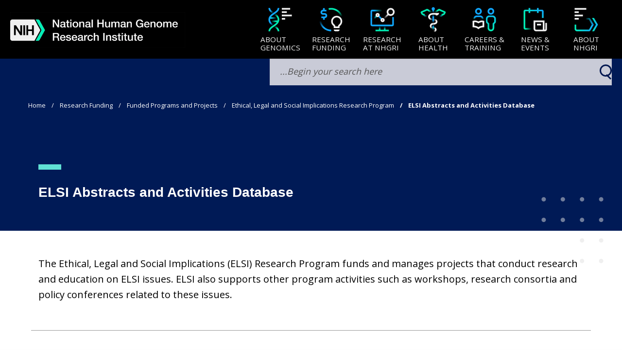

--- FILE ---
content_type: text/html; charset=UTF-8
request_url: https://www.genome.gov/Funded-Programs-Projects/ELSI-Research-Program/Abstracts-Activities-Database
body_size: 35081
content:
<!DOCTYPE html>
<html lang="en" dir="ltr" prefix="og: https://ogp.me/ns#">
  <head>
    <meta charset="utf-8" />
    <meta http-equiv="x-ua-compatible" content="ie=edge">
    <meta name="viewport" content="width=device-width, initial-scale=1.0" />
    <meta charset="utf-8" />
<script async src="/sites/default/files/google_analytics/gtag.js?t99tqg"></script>
<script>window.dataLayer = window.dataLayer || [];function gtag(){dataLayer.push(arguments)};gtag("js", new Date());gtag("set", "developer_id.dMDhkMT", true);gtag("config", "UA-1876404-1", {"groups":"default","anonymize_ip":true,"page_placeholder":"PLACEHOLDER_page_path","allow_ad_personalization_signals":false});</script>
<meta name="description" content="The NHGRI Ethical, Legal and Social Implications (ELSI) Research Program Abstracts and Activities Database organizes abstracts for all ELSI-related activities" />
<link rel="canonical" href="https://www.genome.gov/Funded-Programs-Projects/ELSI-Research-Program/Abstracts-Activities-Database" />
<meta property="og:site_name" content="Genome.gov" />
<meta property="og:url" content="https://www.genome.gov/Funded-Programs-Projects/ELSI-Research-Program/Abstracts-Activities-Database" />
<meta property="og:title" content="ELSI Abstracts and Activities Database" />
<meta property="og:description" content="The NHGRI Ethical, Legal and Social Implications (ELSI) Research Program Abstracts and Activities Database organizes abstracts for all ELSI-related activities" />
<meta property="og:image" content="https://www.genome.gov/sites/default/files/2.4.3.1.1_Abstracts_and_Activities_Database.jpg" />
<meta name="msvalidate.01" content="0F1574549963F6289E92669438C0183F" />
<meta name="google-site-verification" content="LUS-wVMJqa9iJ-h51oXNc_P2XSLD1-4nDTvEbtkM_hk" />
<meta name="Generator" content="Drupal 10 (https://www.drupal.org)" />
<meta name="MobileOptimized" content="width" />
<meta name="HandheldFriendly" content="true" />
<meta name="viewport" content="width=device-width, initial-scale=1.0" />
<script type="application/ld+json">{
    "@context": "https://schema.org",
    "@graph": [
        {
            "@type": "Article",
            "name": "ELSI Abstracts and Activities Database",
            "headline": "ELSI Abstracts and Activities Database",
            "description": "The NHGRI Ethical, Legal and Social Implications (ELSI) Research Program Abstracts and Activities Database organizes abstracts for all ELSI-related activities",
            "image": {
                "@type": "ImageObject",
                "url": "/media/28236"
            },
            "datePublished": "2019-03-13T16:59:21-0400",
            "dateModified": "Thu, 09/19/2019 - 12:00",
            "author": {
                "@type": "Organization",
                "@id": "https://www.genome.gov/",
                "name": "NHGRI"
            },
            "publisher": {
                "@type": "Organization",
                "@id": "https://www.genome.gov/",
                "name": "NHGRI",
                "logo": {
                    "@type": "ImageObject",
                    "url": "/media/35101",
                    "height": "45"
                }
            }
        }
    ]
}</script>
<link rel="icon" href="/themes/custom/nhgri/favicon.ico" type="image/vnd.microsoft.icon" />
<link rel="alternate" hreflang="en" href="https://www.genome.gov/Funded-Programs-Projects/ELSI-Research-Program/Abstracts-Activities-Database" />

    <title>ELSI Abstracts and Activities Database</title>
    <link rel="stylesheet" media="all" href="/sites/default/files/css/css_7bNgxpTyyDOGVcNhI8rWh6jpOc1eJhVRYW5xpsCoGb0.css?delta=0&amp;language=en&amp;theme=nhgri&amp;include=[base64]" />
<link rel="stylesheet" media="all" href="/sites/default/files/css/css_S9fxr0VKT9XswDa4m5Lk9YATdxRc8X_jIkStpGRT9KQ.css?delta=1&amp;language=en&amp;theme=nhgri&amp;include=[base64]" />
<link rel="stylesheet" media="all" href="/sites/default/files/css/css_A2MZFSq9NLkuhI-aFhns9uzceeppZb1LfHWpYGndmpM.css?delta=2&amp;language=en&amp;theme=nhgri&amp;include=[base64]" />

    
    <!-- We participate in the US government's analytics program. See the data at analytics.usa.gov. -->
    <script async type="text/javascript" src="https://dap.digitalgov.gov/Universal-Federated-Analytics-Min.js?agency=HHS&subagency=NIH" id="_fed_an_ua_tag"></script>
      </head>
  <body class="path-node page-node-type-generic-template">
   <div id="qr-code-container" style="display: none; text-align: center;">
      <div id="page-qr"></div>
      <p id="qr-code-text">Scan to visit</p>
    </div>
        <a href="#main-content" class="visually-hidden focusable skip-link">
      Skip to main content
    </a>

    
      <div class="dialog-off-canvas-main-canvas" data-off-canvas-main-canvas>
    
<div class="layout-container">
	<style>
		@media only screen and (min-width: 0px) {
			#masthead {
				position: relative;
				z-index: 1;
			}
			#main,
			#footer {
				position: relative;
				z-index: 0;
			}
			#main .logo-print-only {
				display: none;
			}
		}
		@media only screen and (min-width: 640px) {

		}
		@media only screen and (min-width: 1024px) {

		}
	</style>

			<header id="masthead" role="banner">
			  
<div class="option" role="button" id="option" tabindex="0" aria-label="Navigation Menu"><span></span> <span></span>
  <span></span></div>
<div class="search-btn" id="search-btn"></div>


<header id="header">
  <div>
    <a href="#nav" class="visually-hidden" tabindex="0" aria-label="Skip to navigation">Skip to navigation</a>
    <a href="#srch" class="visually-hidden" tabindex="0" aria-label="Skip to search">Skip to search</a>
    <a href="#face" class="visually-hidden" tabindex="0" aria-label="Skip to slider">Skip to slider</a>
    <a href="#about" class="visually-hidden" tabindex="0" aria-label="Skip to about nhgri">Skip to about</a>
    <a href="#subscription" class="visually-hidden" tabindex="0" aria-label="Skip to subscription">Skip to
      subscription</a>
    <a href="#footer" class="visually-hidden" tabindex="0" aria-label="Skip to footer">Skip to footer</a>
  </div>
  <div id="block-nhgri-nhgrinavigationblock">
  
    
      <div class="head">
  <div class="eye" tabindex="0">
        <a href="/">
	<div class="logo read" aria-label="NHGRI logo linked to home page" role="img">
    <img src="/themes/custom/nhgri/assets/global/logo-light-nhgri.webp" alt="NHGRI Logo" id="nhgri-logo" style="
    width: 360px;">
	</div>
</a>


  </div>
  <div class="ear">
    <div class="nav" id="nav">
      <ul class="nav-items" role="menu" aria-label="Navigations">
                  <li class="nav-item" tabindex="0" data-nav role="menuitem" aria-label="About Genomics">
            <button class="nav-btn" data-nav-btn aria-label="About Genomics">
              <div class="btn-content">
                                                                                                                                    <span class="btn-icon">
                        <svg role="img" width="100%" height="100%"
                             viewBox="0 0 256 256" version="1.1"
                             xmlns="http://www.w3.org/2000/svg"
                             xmlns:xlink="http://www.w3.org/1999/xlink"
                             xml:space="preserve"
                             xmlns:serif="http://www.serif.com/"
                             style=" fill-rule: evenodd; clip-rule: evenodd; stroke-linejoin: round; stroke-miterlimit: 2; ">
                                                  <path
                                                    d="M104.13,240.029c-0.004,-9.778 -4.737,-17.417 -11.479,-24.253c-7.93,-8.039 -18.542,-14.951 -29.113,-22.153c-24.252,-16.523 -47.567,-34.821 -47.567,-65.554c-0,-30.732 23.259,-49.04 47.475,-65.576c10.558,-7.21 21.162,-14.13 29.098,-22.176c6.755,-6.847 11.507,-14.498 11.547,-24.287l16,0.066c-0.058,14.183 -6.369,25.536 -16.156,35.457c-8.605,8.723 -20.019,16.336 -31.466,24.153c-10.441,7.129 -20.926,14.43 -28.751,23.325c-6.986,7.941 -11.747,17.207 -11.747,29.038c-0,11.827 4.772,21.087 11.771,29.022c7.842,8.89 18.348,16.185 28.805,23.309c11.466,7.812 22.893,15.42 31.495,24.14c9.789,9.925 16.082,21.285 16.088,35.482l-16,0.007Z"
                                                    style="fill: url(#_Linear1)"/>
                                                  <path
                                                    d="M31.971,16.03c0.004,9.778 4.737,17.417 11.479,24.253c7.93,8.039 18.542,14.951 29.113,22.153c24.252,16.523 47.567,34.821 47.567,65.554c0,30.732 -23.259,49.04 -47.475,65.577c-10.558,7.209 -21.162,14.13 -29.098,22.175c-6.755,6.847 -11.507,14.498 -11.547,24.287l-16,-0.065c0.058,-14.184 6.369,-25.537 16.156,-35.458c8.605,-8.723 20.018,-16.335 31.466,-24.153c10.44,-7.129 20.926,-14.43 28.75,-23.324c6.987,-7.942 11.748,-17.208 11.748,-29.039c0,-11.827 -4.772,-21.086 -11.771,-29.021c-7.842,-8.89 -18.349,-16.186 -28.805,-23.31c-11.466,-7.812 -22.893,-15.42 -31.495,-24.14c-9.79,-9.925 -16.082,-21.285 -16.088,-35.482l16,-0.007Z"
                                                    style="fill: url(#_Linear2)"/>
                                                  <rect x="32.101" y="104" width="61.89" height="16"
                                                        style="fill: url(#_Linear3)"/>
                                                  <rect x="37.991" y="136" width="66.11" height="16"
                                                        style="fill: url(#_Linear4)"/>
                                                  <rect x="144" y="16" width="80" height="16"
                                                        style="fill: var(--lightblue-white)"/>
                                                  <rect x="144" y="48" width="48" height="16"
                                                        style="fill: var(--lightblue-white)"/>
                                                  <rect x="144" y="112" width="32" height="16"
                                                        style="fill: var(--lightblue-white)"/>
                                                  <rect x="144" y="80" width="96" height="16"
                                                        style="fill: var(--lightblue-white)"/>
                                                  <defs>
                                                      <linearGradient id="_Linear1" x1="0" y1="0" x2="1" y2="0"
                                                                      gradientUnits="userSpaceOnUse"
                                                                      gradientTransform="matrix(-64,-60,-60,64,98.1101,216.059)">
                                                          <stop offset="0"
                                                                style=" stop-color: var( --aqua-b ); stop-opacity: 1; "/>
                                                          <stop offset="0.38"
                                                                style=" stop-color: var( --aqua-b ); stop-opacity: 0; "/>
                                                          <stop offset="0.57"
                                                                style=" stop-color: var( --blue-b ); stop-opacity: 0; "/>
                                                          <stop offset="1"
                                                                style=" stop-color: var( --blue-b ); stop-opacity: 1; "/>
                                                      </linearGradient>
                                                      <linearGradient id="_Linear2" x1="0" y1="0" x2="1" y2="0"
                                                                      gradientUnits="userSpaceOnUse"
                                                                      gradientTransform="matrix(64,60,60,-64,37.9907,40)">
                                                          <stop offset="0"
                                                                style=" stop-color: var( --blue-b ); stop-opacity: 1; "/>
                                                          <stop offset="0.38"
                                                                style=" stop-color: var( --blue-a ); stop-opacity: 0; "/>
                                                          <stop offset="0.57"
                                                                style=" stop-color: var( --aqua-a ); stop-opacity: 0; "/>
                                                          <stop offset="1"
                                                                style=" stop-color: var( --aqua-b ); stop-opacity: 1; "/>
                                                      </linearGradient>
                                                      <linearGradient id="_Linear3" x1="0" y1="0" x2="1" y2="0"
                                                                      gradientUnits="userSpaceOnUse"
                                                                      gradientTransform="matrix(47.1542,7.83774e-15,5.77473e-15,-64,43.6493,112.365)">
                                                          <stop offset="0"
                                                                style=" stop-color: var( --blue-a ); stop-opacity: 1; "/>
                                                          <stop offset="1"
                                                                style=" stop-color: var( --blue-a ); stop-opacity: 0; "/>
                                                      </linearGradient>
                                                      <linearGradient id="_Linear4" x1="0" y1="0" x2="1" y2="0"
                                                                      gradientUnits="userSpaceOnUse"
                                                                      gradientTransform="matrix(-44.0734,0,4.93038e-32,56,88.1039,144.365)">
                                                          <stop offset="0"
                                                                style=" stop-color: var( --aqua-a ); stop-opacity: 1; "/>
                                                          <stop offset="1"
                                                                style=" stop-color: var( --aqua-a ); stop-opacity: 0; "/>
                                                      </linearGradient>
                                                  </defs>
                                              </svg>
                    </span>
                                <span class="btn-text">
                                        About<br />Genomics
                                   </span>
              </div>
            </button>
            <div class="menu" id="about-genome">
              <div class="menu-container">
                                  <ul class="menu-items" role="navigation">
                    <a href="/about-genomics" class="title-link">
                      <div class="menu-title" role="heading" aria-label="About Genomics">
                                                  About<br />Genomics
                                                <div class="view infomode-img"
                             style="background-image: url('/sites/default/files/media/images/2023-08/about-health_1.webp');
                               background-size: contain;">
                        </div>
                      </div>
                    </a>
                                          <li class="menu-item" tabindex="0">
                        <a href="/About-Genomics/Introduction-to-Genomics" class="read"
                           aria-label="Introduction to Genomics">Introduction to Genomics</a>
                        <div class="view infomode-img"></div>
                      </li>
                                          <li class="menu-item" tabindex="0">
                        <a href="/About-Genomics/Educational-Resources" class="read"
                           aria-label="Educational Resources">Educational Resources</a>
                        <div class="view infomode-img"></div>
                      </li>
                                          <li class="menu-item" tabindex="0">
                        <a href="/about-genomics/policy-issues" class="read"
                           aria-label="Policy Issues in Genomics">Policy Issues in Genomics</a>
                        <div class="view infomode-img"></div>
                      </li>
                                          <li class="menu-item" tabindex="0">
                        <a href="/human-genome-project" class="read"
                           aria-label="The Human Genome Project">The Human Genome Project</a>
                        <div class="view infomode-img"></div>
                      </li>
                                          <li class="menu-item" tabindex="0">
                        <a href="/about-genomics/History-of-Genomics-Program" class="read"
                           aria-label="History of Genomics Program">History of Genomics Program</a>
                        <div class="view infomode-img"></div>
                      </li>
                                      </ul>
                              </div>
            </div>
          </li>
                  <li class="nav-item" tabindex="0" data-nav role="menuitem" aria-label="Research Funding">
            <button class="nav-btn" data-nav-btn aria-label="Research Funding">
              <div class="btn-content">
                                                                                                                  <span class="btn-icon">
                      <svg width="100%" height="100%" viewBox="0 0 256 256" version="1.1"
                           xmlns="http://www.w3.org/2000/svg" xmlns:xlink="http://www.w3.org/1999/xlink"
                           xml:space="preserve" xmlns:serif="http://www.serif.com/"
                           style=" fill-rule: evenodd; clip-rule: evenodd; stroke-linejoin: round; stroke-miterlimit: 2; ">
                                                <path
                                                  d="M208.818,223.93l-56.085,-0c0,-0 0,0.001 0,0.003c-0,8.881 7.199,16.08 16.08,16.08c7.506,-0 16.419,-0 23.925,-0c8.88,-0 16.08,-7.199 16.08,-16.08c-0,-0.002 -0,-0.003 -0,-0.003Z"></path>
                                                <path
                                                  d="M208.818,223.93l-56.085,-0c0,-0 0,0.001 0,0.003c-0,8.881 7.199,16.08 16.08,16.08c7.506,-0 16.419,-0 23.925,-0c8.88,-0 16.08,-7.199 16.08,-16.08c-0,-0.002 -0,-0.003 -0,-0.003Zm-0.109,-14.656c-0,0 -0.04,-14.938 -0.035,-15.06c0.071,-2.088 1.034,-3.306 2.483,-4.881c1.888,-2.053 4.379,-4.326 7.464,-7.427c9.596,-9.646 15.528,-22.939 15.528,-37.606c-0,-29.411 -23.838,-53.019 -53.247,-53.33c-28.359,-0.3 -52.454,22.742 -53.31,51.368c-0.448,14.965 3.767,24.321 8.654,31.388c3.965,5.733 8.66,9.725 12.454,13.59c2.007,2.045 3.902,3.832 3.972,6.705c0.007,0.275 0.064,15.253 0.064,15.253l55.973,0Zm-40.038,-16l24,0c-0,0 0.009,0.471 0.012,0.391c0.187,-5.451 1.822,-9.243 5.006,-13.206c2.179,-2.713 5.357,-5.583 9.589,-9.837c6.716,-6.752 10.871,-16.055 10.871,-26.322c-0,-20.627 -16.79,-37.113 -37.416,-37.331c-19.775,-0.21 -36.551,15.886 -37.148,35.847c-0.311,10.375 2.432,16.91 5.821,21.809c4.225,6.11 9.509,9.877 13.069,14.037c3.698,4.32 6.045,8.958 6.192,14.968c0.003,0.092 0.004,-0.356 0.004,-0.356Z"
                                                  style="fill: var(--lightblue-white)"></path>
                                                <path
                                                  d="M223.559,127.945c0,-53.02 -43.015,-96.069 -96,-96.069c-7.348,0 -14.504,0.827 -21.381,2.395l-3.555,-15.6c8.02,-1.828 16.366,-2.795 24.936,-2.795c61.813,0 112,50.215 112,112.069l-16,-0Z"
                                                  style="fill: url(#_rf1)"></path>
                                                <path
                                                  d="M31.559,127.945c0,53.02 43.015,96.068 96,96.068l0,16c-61.813,-0 -112,-50.215 -112,-112.068l16,-0Z"
                                                  style="fill: url(#_rf2)"></path>
                                                <path
                                                  d="M66.137,33.261l-0,-16.267l-16,0l-0,16.267l-0.157,0c-6.346,0 -12.432,2.521 -16.919,7.008c-4.487,4.487 -7.008,10.573 -7.008,16.919l-0,0.161c-0,6.346 2.521,12.432 7.008,16.919c4.487,4.487 10.573,7.008 16.919,7.008l16.087,-0c2.103,-0 4.119,0.835 5.605,2.321c1.487,1.487 2.322,3.503 2.322,5.606c0,0.045 0,0.09 0,0.135c0,4.378 -3.549,7.927 -7.927,7.927c-14.146,-0 -32.597,-0 -32.597,-0l0,16l16.787,-0l-0,16.27l16,0l-0,-16.271c13.127,-0.102 23.737,-10.775 23.737,-23.926c0,-0.045 0,-0.09 0,-0.135c0,-6.346 -2.521,-12.432 -7.008,-16.919c-4.487,-4.487 -10.573,-7.008 -16.919,-7.008l-16.087,-0c-2.103,-0 -4.119,-0.835 -5.605,-2.322c-1.487,-1.487 -2.322,-3.503 -2.322,-5.605c-0,-0 -0,-0.161 -0,-0.161c-0,-2.102 0.835,-4.119 2.322,-5.605c1.486,-1.487 3.502,-2.322 5.605,-2.322l32.933,0l0,-16l-16.776,0Z"
                                                  style="fill: url(#_rf3)"></path>
                                                <defs>
                                                    <linearGradient id="_rf1" x1="0" y1="0" x2="1" y2="0"
                                                                    gradientUnits="userSpaceOnUse"
                                                                    gradientTransform="matrix(8.79295e-13,58,-58,8.79295e-13,152.733,40)">
                                                        <stop offset="0"
                                                              style=" stop-color: var( --aqua-b ); stop-opacity: 1; "></stop>
                                                        <stop offset="1"
                                                              style=" stop-color: var( --aqua-b ); stop-opacity: 0; "></stop>
                                                    </linearGradient>
                                                    <linearGradient id="_rf2" x1="0" y1="0" x2="1" y2="0"
                                                                    gradientUnits="userSpaceOnUse"
                                                                    gradientTransform="matrix(-10,-68,68,-10,52,204)">
                                                        <stop offset="0"
                                                              style=" stop-color: var( --blue-b ); stop-opacity: 1; "></stop>
                                                        <stop offset="1"
                                                              style=" stop-color: var( --blue-b ); stop-opacity: 0; "></stop>
                                                    </linearGradient>
                                                    <linearGradient id="_rf3" x1="0" y1="0" x2="1" y2="0"
                                                                    gradientUnits="userSpaceOnUse"
                                                                    gradientTransform="matrix(-2.44382,58.5682,-58.5682,-2.44382,229.344,132.947)">
                                                        <stop offset="0"
                                                              style=" stop-color: var( --blue-b ); stop-opacity: 1; "></stop>
                                                        <stop offset="1"
                                                              style=" stop-color: var( --aqua-b ); stop-opacity: 0; "></stop>
                                                    </linearGradient>
                                                </defs>
                                            </svg> </span>
                                <span class="btn-text">
                                        Research<br />Funding
                                   </span>
              </div>
            </button>
            <div class="menu" id="about-genome">
              <div class="menu-container">
                                  <ul class="menu-items" role="navigation">
                    <a href="/research-funding" class="title-link">
                      <div class="menu-title" role="heading" aria-label="Research Funding">
                                                  Research<br />Funding
                                                <div class="view infomode-img"
                             style="background-image: url('');
                               background-size: contain;">
                        </div>
                      </div>
                    </a>
                                          <li class="menu-item" tabindex="0">
                        <a href="/research-funding/Funding-Opportunities" class="read"
                           aria-label="Funding Opportunities">Funding Opportunities</a>
                        <div class="view infomode-img"></div>
                      </li>
                                          <li class="menu-item" tabindex="0">
                        <a href="/research-funding/Funded-Programs-Projects" class="read"
                           aria-label="Funded Programs &amp; Projects">Funded Programs &amp; Projects</a>
                        <div class="view infomode-img"></div>
                      </li>
                                          <li class="menu-item" tabindex="0">
                        <a href="/research-funding/Division-and-Program-Directors" class="read"
                           aria-label="Division and Program Directors">Division and Program Directors</a>
                        <div class="view infomode-img"></div>
                      </li>
                                          <li class="menu-item" tabindex="0">
                        <a href="/research-funding/Scientific-Program-Analysts" class="read"
                           aria-label="Scientific Program Analysts">Scientific Program Analysts</a>
                        <div class="view infomode-img"></div>
                      </li>
                                          <li class="menu-item" tabindex="0">
                        <a href="/research-funding/Funding-Opportunities-Overview/contacts-by-research-area" class="read"
                           aria-label="Contacts by Research Area">Contacts by Research Area</a>
                        <div class="view infomode-img"></div>
                      </li>
                                          <li class="menu-item" tabindex="0">
                        <a href="/research-funding/News-events" class="read"
                           aria-label="News &amp; Events">News &amp; Events</a>
                        <div class="view infomode-img"></div>
                      </li>
                                      </ul>
                              </div>
            </div>
          </li>
                  <li class="nav-item" tabindex="0" data-nav role="menuitem" aria-label="Research at NHGRI">
            <button class="nav-btn" data-nav-btn aria-label="Research at NHGRI">
              <div class="btn-content">
                                                                                                                  <span class="btn-icon">
                    <svg width="100%" height="100%" viewBox="0 0 256 256" version="1.1"
                         xmlns="http://www.w3.org/2000/svg" xmlns:xlink="http://www.w3.org/1999/xlink"
                         xml:space="preserve" xmlns:serif="http://www.serif.com/"
                         style=" fill-rule: evenodd; clip-rule: evenodd; stroke-linejoin: round; stroke-miterlimit: 2; ">
                                            <path
                                              d="M177.179,74.691c-3.877,-5.954 -6.13,-13.062 -6.13,-20.691c0,-20.973 17.027,-38 38,-38c20.973,0 38,17.027 38,38c0,20.973 -17.027,38 -38,38c-7.56,-0 -14.606,-2.212 -20.528,-6.024l-45.239,45.24l-11.314,-11.314l45.211,-45.211Zm31.87,-42.691c3.308,0 6.447,0.732 9.263,2.042c7.519,3.499 12.737,11.124 12.737,19.958c0,12.142 -9.858,22 -22,22c-12.142,-0 -22,-9.858 -22,-22c0,-12.142 9.858,-22 22,-22Z"
                                              style="fill: url(#_rn1)"></path>
                                            <path
                                              d="M131.314,120l-28.706,-28.706l-11.314,11.314l28.706,28.706l11.314,-11.314Z"
                                              style="fill: url(#_rn2)"></path>
                                            <path
                                              d="M131.968,111.963c11.039,0 20,8.962 20,20c0,11.039 -8.961,20 -20,20c-11.038,0 -20,-8.961 -20,-20c0,-11.038 8.962,-20 20,-20Zm0,16c2.208,0 4,1.793 4,4c0,2.208 -1.792,4 -4,4c-2.207,0 -4,-1.792 -4,-4c0,-2.207 1.793,-4 4,-4Z"
                                              style="fill: var(--lightblue-white)"></path>
                                            <path
                                              d="M240,104l-15.853,0l-0,71.676l-192.294,0l0,-71.676l-15.853,0l-0,71.356c0,9.192 7.452,16.644 16.644,16.644c41.501,0 149.211,0 190.712,0c9.192,-0 16.644,-7.452 16.644,-16.644l-0,-71.356Z"
                                              style="fill: url(#_rn2)"></path>
                                            <path
                                              d="M128,32l-95.356,-0c-9.192,0 -16.644,7.452 -16.644,16.644l0,55.356l15.853,0l0,-55.676l96.147,-0l-0,-16.324Z"
                                              style="fill: url(#_rn3)"></path>
                                            <path
                                              d="M144,224l-33.931,0l1.931,-0l-0,-40l-16,-0l-0,40l-32,0l0,16l128,0l0,-16l-35.536,0l3.536,-0l-0,-40l-16,-0l-0,40Z"
                                              style="fill: url(#_rn4)"></path>
                                            <path
                                              d="M66.343,90.343l-23.27,23.27l11.314,11.314l23.27,-23.27l-11.314,-11.314Z"
                                              style="fill: url(#_rn5)"></path>
                                            <path
                                              d="M84,64c11.038,-0 20,8.962 20,20c0,11.038 -8.962,20 -20,20c-11.038,0 -20,-8.962 -20,-20c-0,-11.038 8.962,-20 20,-20Zm-0,16c2.208,0 4,1.792 4,4c0,2.208 -1.792,4 -4,4c-2.208,0 -4,-1.792 -4,-4c0,-2.208 1.792,-4 4,-4Z"
                                              style="fill: var(--lightblue-white)"></path>
                                            <defs>
                                                <linearGradient id="_rn1" x1="0" y1="0" x2="1" y2="0"
                                                                gradientUnits="userSpaceOnUse"
                                                                gradientTransform="matrix(-37,39,-39,-37,184,79)">
                                                    <stop offset="0"
                                                          style=" stop-color: var( --lightblue-white ); stop-opacity: 1; "></stop>
                                                    <stop offset="1"
                                                          style=" stop-color: var( --lightblue-white ); stop-opacity: 0; "></stop>
                                                </linearGradient>
                                                <linearGradient id="_rn2" x1="0" y1="0" x2="1" y2="0"
                                                                gradientUnits="userSpaceOnUse"
                                                                gradientTransform="matrix(64,60,60,-64,37.9907,40)">
                                                    <stop offset="0" style=" stop-color: var( --blue-b ); "></stop>
                                                    <stop offset="1" style=" stop-color: var( --blue-b ); "></stop>
                                                </linearGradient>
                                                <linearGradient id="_rn3" x1="0" y1="0" x2="1" y2="0"
                                                                gradientUnits="userSpaceOnUse"
                                                                gradientTransform="matrix(78,1,-1,78,50,40)">
                                                    <stop offset="0"
                                                          style=" stop-color: var( --blue-b ); stop-opacity: 1; "></stop>
                                                    <stop offset="1"
                                                          style=" stop-color: var( --aqua-b ); stop-opacity: 0; "></stop>
                                                </linearGradient>
                                                <linearGradient id="_rn4" x1="0" y1="0" x2="1" y2="0"
                                                                gradientUnits="userSpaceOnUse"
                                                                gradientTransform="matrix(1.95943e-15,-32,32,1.95943e-15,125,224)">
                                                    <stop offset="0"
                                                          style=" stop-color: var( --aqua-b ); stop-opacity: 1; "></stop>
                                                    <stop offset="1"
                                                          style=" stop-color: var( --blue-b ); stop-opacity: 0; "></stop>
                                                </linearGradient>
                                                <linearGradient id="_rn5" x1="0" y1="0" x2="1" y2="0"
                                                                gradientUnits="userSpaceOnUse"
                                                                gradientTransform="matrix(-22.5187,22.8598,-22.8598,-22.5187,72,96)">
                                                    <stop offset="0"
                                                          style=" stop-color: var( --aqua-b ); stop-opacity: 1; "></stop>
                                                    <stop offset="1"
                                                          style=" stop-color: var( --blue-b ); stop-opacity: 0; "></stop>
                                                </linearGradient>
                                            </defs>
                                      </svg>
                  </span>
                                <span class="btn-text">
                                        Research<br/> at NHGRI
                                   </span>
              </div>
            </button>
            <div class="menu" id="about-genome">
              <div class="menu-container">
                                  <ul class="menu-items" role="navigation">
                    <a href="/research-at-nhgri" class="title-link">
                      <div class="menu-title" role="heading" aria-label="Research at NHGRI">
                                                  Research<br/> at NHGRI
                                                <div class="view infomode-img"
                             style="background-image: url('');
                               background-size: contain;">
                        </div>
                      </div>
                    </a>
                                          <li class="menu-item" tabindex="0">
                        <a href="/research-at-nhgri/Areas" class="read"
                           aria-label="Research Areas">Research Areas</a>
                        <div class="view infomode-img"></div>
                      </li>
                                          <li class="menu-item" tabindex="0">
                        <a href="/research-at-nhgri/Investigators" class="read"
                           aria-label="Research Investigators">Research Investigators</a>
                        <div class="view infomode-img"></div>
                      </li>
                                          <li class="menu-item" tabindex="0">
                        <a href="/research-at-nhgri/staff-clinicians" class="read"
                           aria-label="Staff Clinicians">Staff Clinicians</a>
                        <div class="view infomode-img"></div>
                      </li>
                                          <li class="menu-item" tabindex="0">
                        <a href="/research-at-nhgri/Projects" class="read"
                           aria-label="Research Projects">Research Projects</a>
                        <div class="view infomode-img"></div>
                      </li>
                                          <li class="menu-item" tabindex="0">
                        <a href="/research-at-nhgri/Clinical-Research" class="read"
                           aria-label="Clinical Research">Clinical Research</a>
                        <div class="view infomode-img"></div>
                      </li>
                                          <li class="menu-item" tabindex="0">
                        <a href="/research-at-nhgri/Data-Tools-and-Resources" class="read"
                           aria-label="Data Tools &amp; Resources">Data Tools &amp; Resources</a>
                        <div class="view infomode-img"></div>
                      </li>
                                          <li class="menu-item" tabindex="0">
                        <a href="/research-at-nhgri/News-and-Events" class="read"
                           aria-label="News &amp; Events">News &amp; Events</a>
                        <div class="view infomode-img"></div>
                      </li>
                                      </ul>
                              </div>
            </div>
          </li>
                  <li class="nav-item" tabindex="0" data-nav role="menuitem" aria-label="About Health">
            <button class="nav-btn" data-nav-btn aria-label="About Health">
              <div class="btn-content">
                                                                                                
                                    <span class="btn-icon">
                      <svg width="100%" height="100%" viewBox="0 0 256 256" version="1.1"
                           xmlns="http://www.w3.org/2000/svg" xmlns:xlink="http://www.w3.org/1999/xlink"
                           xml:space="preserve" xmlns:serif="http://www.serif.com/"
                           style=" fill-rule: evenodd; clip-rule: evenodd; stroke-linejoin: round; stroke-miterlimit: 2; ">
                                            <path
                                              d="M152.376,147.922c-0.067,4.657 15.751,17.579 15.998,0.229c0.257,-17.987 -15.185,-28.249 -40.269,-28.151l0.063,16c6.589,-0.026 12.333,0.705 16.825,2.466c4.509,1.768 7.451,4.715 7.383,9.456Z"
                                              style="fill: url(#_ah1)"></path>
                                            <path
                                              d="M127.99,159.911c-11.535,0.128 -19.173,3.814 -24.115,8.676c-5.323,5.238 -7.724,12.08 -7.991,18.836c-0.307,7.772 15.864,3.756 15.988,0.632c0.113,-2.867 0.965,-5.84 3.224,-8.062c2.641,-2.599 6.909,-4.014 13.072,-4.083l-0.178,-15.999Z"
                                              style="fill: var(--lightblue-white)"></path>
                                            <path
                                              d="M144,224.009c-0.03,3.259 15.85,15.976 16,0.152c0.147,-15.559 -13.614,-24.12 -32,-24.12l0,16c4.154,0 8.023,0.524 11.148,1.814c2.792,1.153 4.882,3.014 4.852,6.154Z"
                                              style="fill: url(#_ah2)"></path>
                                            <path
                                              d="M128.289,8.223c-8.43,-0 -15.524,7.037 -15.524,15.998c-0,8.96 7.094,15.997 15.524,15.997c8.431,0 15.525,-7.037 15.525,-15.997c0,-8.961 -7.094,-15.998 -15.525,-15.998Z"
                                              style="fill: var(--blue-b)"></path>
                                            <path
                                              d="M184.85,40.908c9.9,4.292 17.929,-9.667 6.391,-14.668c-5.439,-2.407 -11.822,-1.615 -16.553,2.075c-7.172,5.249 -24.14,15.801 -45.462,15.791l-0.008,16c25.836,0.012 46.434,-12.651 55.059,-18.983l0.126,-0.092c0.206,-0.164 0.32,-0.179 0.419,-0.135l0.028,0.012Z"
                                              style="fill: url(#_ah3)"></path>
                                            <path
                                              d="M70.068,40.908c-9.9,4.292 -17.928,-9.667 -6.39,-14.668c5.439,-2.407 11.821,-1.615 16.553,2.075c7.172,5.249 24.139,15.801 45.461,15.791l0.008,16c-25.835,0.012 -46.433,-12.651 -55.059,-18.983l-0.125,-0.092c-0.206,-0.164 -0.321,-0.179 -0.42,-0.135l-0.028,0.012Z"
                                              style="fill: url(#_ah4)"></path>
                                            <path
                                              d="M24.85,60.816c1.105,2.282 2.44,4.67 3.878,6.329c3.998,4.609 10.934,4.845 10.934,4.845l5.18,0.286l1.852,4.847c1.828,4.787 7.983,12.721 31.558,10.948l1.199,15.955c-17.486,1.315 -28.228,-1.923 -34.998,-6.019c-5.495,-3.326 -8.717,-7.34 -10.705,-10.874c-4.809,-1.116 -12.064,-3.691 -17.107,-9.505c-3.593,-4.143 -6.992,-11.383 -8.665,-15.409c-2.234,-5.371 0.234,-11.542 5.554,-13.894c8.631,-3.819 38.61,-17.084 50.148,-22.085c5.439,-2.407 15.589,21.215 6.963,14.883l-0.125,-0.092c-0.206,-0.164 -0.321,-0.179 -0.42,-0.135l-0.028,0.012c-9.9,4.292 -33.322,14.643 -45.218,19.908Z"
                                              style="fill: url(#_ah5)"></path>
                                            <path
                                              d="M230.068,60.816c-1.104,2.282 -2.44,4.67 -3.878,6.329c-3.998,4.609 -10.934,4.845 -10.934,4.845l-5.18,0.286l-1.851,4.847c-1.828,4.787 -7.984,12.721 -31.558,10.948l-1.2,15.955c17.486,1.315 28.228,-1.923 34.998,-6.019c5.496,-3.326 8.717,-7.34 10.705,-10.874c4.809,-1.116 12.065,-3.691 17.107,-9.505c3.593,-4.143 6.993,-11.383 8.665,-15.409c2.234,-5.371 -0.233,-11.542 -5.554,-13.894c-8.631,-3.819 -38.609,-17.084 -50.147,-22.085c-5.439,-2.407 -15.589,21.215 -6.964,14.883l0.126,-0.092c0.206,-0.164 0.32,-0.179 0.419,-0.135l0.028,0.012c9.9,4.292 33.322,14.643 45.218,19.908Z"
                                              style="fill: url(#_ah6)"></path>
                                            <path
                                              d="M123.484,135.826c2.283,0.165 2.958,-15.818 1.002,-15.955c-18.373,-1.285 -28.514,-8.438 -28.514,-19.743c0,-12.302 -16,-19.126 -16,-0c0,18.037 13.877,33.548 43.512,35.698Z"
                                              style="fill: url(#_ah7)"></path>
                                            <path
                                              d="M160.016,64.034c4.973,-0 16.355,0.177 21.576,0.263c0.736,0.012 1.432,0.338 1.911,0.897c0.479,0.559 0.696,1.296 0.595,2.026c-2.064,13.67 -16.621,20.747 -24.082,20.595c-6.561,-0.133 -11.891,-5.328 -11.891,-11.89c0,-6.563 5.328,-11.891 11.891,-11.891Z"
                                              style="fill: var(--lightblue-white)"></path>
                                            <path
                                              d="M79.972,100.128c0,18.037 16,11.305 16,-0c0,-12.302 12.556,-20.144 34.57,-20.086c0.436,0.001 28.935,-0.035 29.378,-0.031l0.136,-16c-0.444,-0.004 -29.034,0.032 -29.472,0.031c-34.225,-0.09 -50.612,16.96 -50.612,36.086Z"
                                              style="fill: var(--lightblue-white)"></path>
                                            <path
                                              d="M128.042,175.923c25.035,-0.187 40.085,-10.422 40.332,-27.772c0.081,-5.685 -15.93,-4.97 -15.998,-0.229c-0.067,4.657 -3.054,7.576 -7.602,9.381c-4.488,1.78 -10.222,2.571 -16.852,2.621l0.12,15.999Z"
                                              style="fill: var(--lightblue-white)"></path>
                                            <path
                                              d="M111.872,188.055c0.113,-2.867 -15.721,-7.388 -15.988,-0.632c-0.307,7.772 2.089,15.016 7.58,20.374c5.016,4.894 12.901,8.424 24.661,8.357l-0.091,-15.999c-6.29,0.035 -10.714,-1.193 -13.397,-3.811c-2.207,-2.153 -2.889,-5.165 -2.765,-8.289Z"
                                              style="fill: url(#_ah8)"></path>
                                            <path
                                              d="M128,248.129c18.344,-0 31.85,-8.144 32,-23.968c0.147,-15.559 -15.97,-3.292 -16,-0.152c-0.03,3.259 -2.065,5.204 -4.888,6.358c-3.107,1.27 -6.953,1.762 -11.112,1.762l0,16Z"
                                              style="fill: url(#_ah9)"></path>
                                            <rect x="120.014" y="27" width="16.372" height="44"
                                                  style="fill: url(#_ah10)"></rect>
                                            <rect x="120.014" y="120" width="16.372" height="40"
                                                  style="fill: url(#_ah11)"></rect>
                                            <rect x="120.014" y="198.682" width="16.372" height="40"
                                                  style="fill: url(#_ah12)"></rect>
                                            <rect x="120.014" y="80" width="16.372" height="40"
                                                  style="fill: url(#_ah13)"></rect>
                                            <rect x="120.014" y="159.602" width="16.372" height="40"
                                                  style="fill: url(#_ah14)"></rect>
                                            <defs>
                                                <linearGradient id="_ah1" x1="0" y1="0" x2="1" y2="0"
                                                                gradientUnits="userSpaceOnUse"
                                                                gradientTransform="matrix(-30.8316,-2.63841,2.63841,-30.8316,159,138.465)">
                                                    <stop offset="0"
                                                          style=" stop-color: var( --lightblue-white ); stop-opacity: 1; "></stop>
                                                    <stop offset="1"
                                                          style=" stop-color: var( --lightblue-white ); stop-opacity: 0; "></stop>
                                                </linearGradient>
                                                <linearGradient id="_ah2" x1="0" y1="0" x2="1" y2="0"
                                                                gradientUnits="userSpaceOnUse"
                                                                gradientTransform="matrix(-12,2.81149e-14,-2.81149e-14,-12,146,215.985)">
                                                    <stop offset="0"
                                                          style=" stop-color: var( --lightblue-white ); stop-opacity: 1; "></stop>
                                                    <stop offset="1"
                                                          style=" stop-color: var( --lightblue-white ); stop-opacity: 0; "></stop>
                                                </linearGradient>
                                                <linearGradient id="_ah3" x1="0" y1="0" x2="1" y2="0"
                                                                gradientUnits="userSpaceOnUse"
                                                                gradientTransform="matrix(-48.5364,1.15881,-1.15881,-48.5364,185.045,51.5591)">
                                                    <stop offset="0"
                                                          style=" stop-color: var( --aqua-b ); stop-opacity: 1; "></stop>
                                                    <stop offset="0.34"
                                                          style=" stop-color: var( --aqua-b ); stop-opacity: 1; "></stop>
                                                    <stop offset="0.69"
                                                          style=" stop-color: var( --aqua-b ); stop-opacity: 0.266667; "></stop>
                                                    <stop offset="1"
                                                          style=" stop-color: var( --aqua-b ); stop-opacity: 0; "></stop>
                                                </linearGradient>
                                                <linearGradient id="_ah4" x1="0" y1="0" x2="1" y2="0"
                                                                gradientUnits="userSpaceOnUse"
                                                                gradientTransform="matrix(48.5364,1.15881,1.15881,-48.5364,69.8733,51.5591)">
                                                    <stop offset="0"
                                                          style=" stop-color: var( --aqua-b ); stop-opacity: 1; "></stop>
                                                    <stop offset="0.34"
                                                          style=" stop-color: var( --aqua-b ); stop-opacity: 1; "></stop>
                                                    <stop offset="0.69"
                                                          style=" stop-color: var( --aqua-b ); stop-opacity: 0.266667; "></stop>
                                                    <stop offset="1"
                                                          style=" stop-color: var( --aqua-b ); stop-opacity: 0; "></stop>
                                                </linearGradient>
                                                <linearGradient id="_ah5" x1="0" y1="0" x2="1" y2="0"
                                                                gradientUnits="userSpaceOnUse"
                                                                gradientTransform="matrix(34.4514,31.3231,-31.3231,34.4514,45,73)">
                                                    <stop offset="0"
                                                          style=" stop-color: var( --aqua-b ); stop-opacity: 1; "></stop>
                                                    <stop offset="0.75"
                                                          style=" stop-color: var( --blue-b ); stop-opacity: 0; "></stop>
                                                    <stop offset="1"
                                                          style=" stop-color: var( --blue-b ); stop-opacity: 0; "></stop>
                                                </linearGradient>
                                                <linearGradient id="_ah6" x1="0" y1="0" x2="1" y2="0"
                                                                gradientUnits="userSpaceOnUse"
                                                                gradientTransform="matrix(-35.9005,30.1608,-30.1608,-35.9005,211.616,74)">
                                                    <stop offset="0"
                                                          style=" stop-color: var( --aqua-b ); stop-opacity: 1; "></stop>
                                                    <stop offset="0.75"
                                                          style=" stop-color: var( --blue-b ); stop-opacity: 0; "></stop>
                                                    <stop offset="1"
                                                          style=" stop-color: var( --aqua-b ); stop-opacity: 0; "></stop>
                                                </linearGradient>
                                                <linearGradient id="_ah7" x1="0" y1="0" x2="1" y2="0"
                                                                gradientUnits="userSpaceOnUse"
                                                                gradientTransform="matrix(31.6358,13,-13,31.6358,94,115)">
                                                    <stop offset="0"
                                                          style=" stop-color: var( --lightblue-white ); stop-opacity: 1; "></stop>
                                                    <stop offset="1"
                                                          style=" stop-color: var( --lightblue-white ); stop-opacity: 0; "></stop>
                                                </linearGradient>
                                                <linearGradient id="_ah8" x1="0" y1="0" x2="1" y2="0"
                                                                gradientUnits="userSpaceOnUse"
                                                                gradientTransform="matrix(22,7,-7,22,104,197)">
                                                    <stop offset="0"
                                                          style=" stop-color: var( --lightblue-white ); stop-opacity: 1; "></stop>
                                                    <stop offset="1"
                                                          style=" stop-color: var( --lightblue-white ); stop-opacity: 0; "></stop>
                                                </linearGradient>
                                                <linearGradient id="_ah9" x1="0" y1="0" x2="1" y2="0"
                                                                gradientUnits="userSpaceOnUse"
                                                                gradientTransform="matrix(-18,7.753,-7.753,-18,149,231.929)">
                                                    <stop offset="0"
                                                          style=" stop-color: var( --lightblue-white ); stop-opacity: 1; "></stop>
                                                    <stop offset="1"
                                                          style=" stop-color: var( --lightblue-white ); stop-opacity: 0; "></stop>
                                                </linearGradient>
                                                <linearGradient id="_ah10" x1="0" y1="0" x2="1" y2="0"
                                                                gradientUnits="userSpaceOnUse"
                                                                gradientTransform="matrix(-0.199962,21,-21,-0.199962,128.2,40)">
                                                    <stop offset="0"
                                                          style=" stop-color: var( --blue-b ); stop-opacity: 1; "></stop>
                                                    <stop offset="1"
                                                          style=" stop-color: var( --blue-b ); stop-opacity: 0; "></stop>
                                                </linearGradient>
                                                <linearGradient id="_ah11" x1="0" y1="0" x2="1" y2="0"
                                                                gradientUnits="userSpaceOnUse"
                                                                gradientTransform="matrix(-0.199962,25,-25,-0.199962,128.2,133)">
                                                    <stop offset="0"
                                                          style=" stop-color: var( --blue-b ); stop-opacity: 1; "></stop>
                                                    <stop offset="1"
                                                          style=" stop-color: var( --blue-b ); stop-opacity: 0; "></stop>
                                                </linearGradient>
                                                <linearGradient id="_ah12" x1="0" y1="0" x2="1" y2="0"
                                                                gradientUnits="userSpaceOnUse"
                                                                gradientTransform="matrix(-0.199962,25,-25,-0.199962,128.2,204)">
                                                    <stop offset="0"
                                                          style=" stop-color: var( --blue-a ); stop-opacity: 1; "></stop>
                                                    <stop offset="1"
                                                          style=" stop-color: var( --blue-a ); stop-opacity: 0; "></stop>
                                                </linearGradient>
                                                <linearGradient id="_ah13" x1="0" y1="0" x2="1" y2="0"
                                                                gradientUnits="userSpaceOnUse"
                                                                gradientTransform="matrix(-0.199962,-24.3231,24.3231,-0.199962,128.2,104.323)">
                                                    <stop offset="0"
                                                          style=" stop-color: var( --blue-b ); stop-opacity: 1; "></stop>
                                                    <stop offset="1"
                                                          style=" stop-color: var( --blue-b ); stop-opacity: 0; "></stop>
                                                </linearGradient>
                                                <linearGradient id="_ah14" x1="0" y1="0" x2="1" y2="0"
                                                                gradientUnits="userSpaceOnUse"
                                                                gradientTransform="matrix(-1,-22.6823,22.6823,-1,128,198.682)">
                                                    <stop offset="0"
                                                          style=" stop-color: var( --blue-b ); stop-opacity: 1; "></stop>
                                                    <stop offset="1"
                                                          style=" stop-color: var( --blue-b ); stop-opacity: 0; "></stop>
                                                </linearGradient>
                                            </defs>
                                        </svg>
                    </span>
                                <span class="btn-text">
                                        About<br />Health
                                   </span>
              </div>
            </button>
            <div class="menu" id="about-genome">
              <div class="menu-container">
                                  <ul class="menu-items" role="navigation">
                    <a href="/health" class="title-link">
                      <div class="menu-title" role="heading" aria-label="About Health">
                                                  About<br />Health
                                                <div class="view infomode-img"
                             style="background-image: url('/sites/default/files/media/images/2023-08/about-health_1.webp');
                               background-size: contain;">
                        </div>
                      </div>
                    </a>
                                          <li class="menu-item" tabindex="0">
                        <a href="/health/Genomics-and-Medicine" class="read"
                           aria-label="Genomics &amp; Medicine">Genomics &amp; Medicine</a>
                        <div class="view infomode-img"></div>
                      </li>
                                          <li class="menu-item" tabindex="0">
                        <a href="/health/Family-Health-History" class="read"
                           aria-label="Family Health History">Family Health History</a>
                        <div class="view infomode-img"></div>
                      </li>
                                          <li class="menu-item" tabindex="0">
                        <a href="/health/For-Patients-and-Families" class="read"
                           aria-label="For Patients &amp; Families">For Patients &amp; Families</a>
                        <div class="view infomode-img"></div>
                      </li>
                                          <li class="menu-item" tabindex="0">
                        <a href="/health/For-Health-Professionals" class="read"
                           aria-label="For Health Professionals">For Health Professionals</a>
                        <div class="view infomode-img"></div>
                      </li>
                                      </ul>
                              </div>
            </div>
          </li>
                  <li class="nav-item" tabindex="0" data-nav role="menuitem" aria-label="Careers &amp; Training">
            <button class="nav-btn" data-nav-btn aria-label="Careers &amp; Training">
              <div class="btn-content">
                                                                                                                  <span class="btn-icon">
                            <svg width="100%" height="100%" viewBox="0 0 256 256" version="1.1"
                                 xmlns="http://www.w3.org/2000/svg" xmlns:xlink="http://www.w3.org/1999/xlink"
                                 xml:space="preserve" xmlns:serif="http://www.serif.com/"
                                 style=" fill-rule: evenodd; clip-rule: evenodd; stroke-linejoin: round; stroke-miterlimit: 2; ">
                                                <path
                                                  d="M72.637,16c-17.661,0 -32,14.339 -32,32c-0,17.661 14.339,32 32,32c17.661,0 32,-14.339 32,-32c-0,-17.661 -14.339,-32 -32,-32Zm-0,16c8.83,0 16,7.169 16,16c-0,8.831 -7.17,16 -16,16c-8.831,0 -16,-7.169 -16,-16c-0,-8.831 7.169,-16 16,-16Z"
                                                  style="fill: url(#_ct1)"></path>
                                                <path
                                                  d="M24.677,136.015c-0.022,-4.398 -0.04,-9.989 -0.04,-16.155c-0,-17.596 14.264,-31.86 31.86,-31.86c10.199,0 22.081,0 32.28,-0c17.596,0 31.86,14.264 31.86,31.86l0.062,16.155l-15.999,-0l-0.063,-16.155c-0,-8.759 -7.101,-15.86 -15.86,-15.86c0,-0 -32.28,0 -32.281,0c-8.759,0 -15.859,7.101 -15.859,15.86l0.063,16.155l-16.023,-0Z"
                                                  style="fill: url(#_ct2)"></path>
                                                <path
                                                  d="M72.199,145.552c-16.165,-8.74 -31.436,-11.298 -49.724,-7.175l-6.24,1.407l-0,61.7l7.767,0.227c14.353,0.418 28.596,2.516 42.936,14.355l5.023,4.147l5.079,-4.077c14.496,-11.638 28.979,-14.19 43.116,-14.423l7.869,-0.13l-0,-61.799l-6.241,-1.407c-18.223,-4.108 -33.044,-1.245 -49.585,7.175Zm-4.23,15.997l3.943,2.352l4.02,-2.219c12.419,-6.854 23.331,-10.223 36.092,-8.764c0.001,0 0.001,33.163 0.001,33.163c-13.172,1.05 -26.519,4.526 -39.933,13.795c-13.324,-9.414 -26.538,-12.664 -39.857,-13.745c-0,-0 -0,-33.23 -0,-33.23c12.744,-1.528 23.815,1.54 35.734,8.648Z"
                                                  style="fill: var(--lightblue-white)"></path>
                                                <path
                                                  d="M191.832,16c-17.661,0 -32,14.339 -32,32c0,17.661 14.339,32 32,32c17.662,0 32,-14.339 32,-32c0,-17.661 -14.338,-32 -32,-32Zm0,16c8.831,0 16,7.169 16,16c0,8.831 -7.169,16 -16,16c-8.83,0 -16,-7.169 -16,-16c0,-8.831 7.17,-16 16,-16Z"
                                                  style="fill: url(#_ct3)"></path>
                                                <path
                                                  d="M143.832,119.86c0,14.552 0.102,25.907 0.102,25.907c0.065,6.142 2.533,12.014 6.876,16.357l9.19,9.19c-0,-0 -0,36.809 -0,36.809c-0,17.605 14.272,31.877 31.877,31.877l0.246,-0c17.605,-0 31.877,-14.272 31.877,-31.877c0,0 0,-36.809 0,-36.809c-0,-0 9.056,-9.056 9.056,-9.056c4.463,-4.464 6.942,-10.536 6.875,-16.848l-0.099,-25.55c0,-17.596 -14.264,-31.86 -31.859,-31.86c-10.2,0 -22.081,0 -32.281,0c-17.595,0 -31.86,14.264 -31.86,31.86Zm80,-0c0,-0 0.1,25.717 0.1,25.717c0.021,2.011 -0.768,3.945 -2.19,5.367c-0,0 -13.742,13.742 -13.742,13.742l0,43.437c0,8.769 -7.108,15.877 -15.877,15.877c0,-0 -0.246,-0 -0.246,-0c-8.769,-0 -15.877,-7.108 -15.877,-15.877l0,-43.437l-13.876,-13.876c-1.384,-1.384 -2.17,-3.254 -2.191,-5.21l-0.101,-25.74c0.001,-8.759 7.101,-15.86 15.86,-15.86c0,0 32.281,-0 32.281,-0c8.759,0 15.859,7.101 15.859,15.86Z"
                                                  style="fill: url(#_ct4)"></path>
                                                <defs>
                                                    <linearGradient id="_ct1" x1="0" y1="0" x2="1" y2="0"
                                                                    gradientUnits="userSpaceOnUse"
                                                                    gradientTransform="matrix(1,120.454,-120.454,1,79,16)">
                                                        <stop offset="0"
                                                              style=" stop-color: var( --blue-b ); stop-opacity: 1; "></stop>
                                                        <stop offset="1"
                                                              style=" stop-color: var( --blue-b ); stop-opacity: 1; "></stop>
                                                    </linearGradient>
                                                    <linearGradient id="_ct2" x1="0" y1="0" x2="1" y2="0"
                                                                    gradientUnits="userSpaceOnUse"
                                                                    gradientTransform="matrix(1.46958e-15,24,-24,1.46958e-15,72.6368,104)">
                                                        <stop offset="0"
                                                              style=" stop-color: var( --blue-b ); stop-opacity: 1; "></stop>
                                                        <stop offset="1"
                                                              style=" stop-color: var( --aqua-b ); stop-opacity: 0; "></stop>
                                                    </linearGradient>
                                                    <linearGradient id="_ct3" x1="0" y1="0" x2="1" y2="0"
                                                                    gradientUnits="userSpaceOnUse"
                                                                    gradientTransform="matrix(-6,213,-213,-6,179,19)">
                                                        <stop offset="0"
                                                              style=" stop-color: var( --blue-b ); stop-opacity: 1; "></stop>
                                                        <stop offset="1"
                                                              style=" stop-color: var( --blue-b ); stop-opacity: 1; "></stop>
                                                    </linearGradient>
                                                    <linearGradient id="_ct4" x1="0" y1="0" x2="1" y2="0"
                                                                    gradientUnits="userSpaceOnUse"
                                                                    gradientTransform="matrix(-6,213,-213,-6,179,19)">
                                                        <stop offset="0"
                                                              style=" stop-color: var( --blue-b ); stop-opacity: 1; "></stop>
                                                        <stop offset="1"
                                                              style=" stop-color: var( --aqua-b ); stop-opacity: 1; "></stop>
                                                    </linearGradient>
                                                </defs>
                                            </svg>
                          </span>
                                <span class="btn-text">
                                        Careers &<br />Training
                                   </span>
              </div>
            </button>
            <div class="menu" id="about-genome">
              <div class="menu-container">
                                  <ul class="menu-items" role="navigation">
                    <a href="/careers-training" class="title-link">
                      <div class="menu-title" role="heading" aria-label="Careers &amp; Training">
                                                  Careers &<br />Training
                                                <div class="view infomode-img"
                             style="background-image: url('');
                               background-size: contain;">
                        </div>
                      </div>
                    </a>
                                          <li class="menu-item" tabindex="0">
                        <a href="/careers-training/NHGRI-Jobs" class="read"
                           aria-label="Jobs at NHGRI">Jobs at NHGRI</a>
                        <div class="view infomode-img"></div>
                      </li>
                                          <li class="menu-item" tabindex="0">
                        <a href="/careers-training/training-at-nhgri" class="read"
                           aria-label="Training at NHGRI">Training at NHGRI</a>
                        <div class="view infomode-img"></div>
                      </li>
                                          <li class="menu-item" tabindex="0">
                        <a href="/careers-training/NHGRI-Funding-Opportunities-Training-Career-Development" class="read"
                           aria-label="Funding for Research Training">Funding for Research Training</a>
                        <div class="view infomode-img"></div>
                      </li>
                                          <li class="menu-item" tabindex="0">
                        <a href="/careers-training/Professional-Development-Programs" class="read"
                           aria-label="Professional Development Programs">Professional Development Programs</a>
                        <div class="view infomode-img"></div>
                      </li>
                                          <li class="menu-item" tabindex="0">
                        <a href="/careers-training/culture" class="read"
                           aria-label="NHGRI Culture">NHGRI Culture</a>
                        <div class="view infomode-img"></div>
                      </li>
                                      </ul>
                              </div>
            </div>
          </li>
                  <li class="nav-item" tabindex="0" data-nav role="menuitem" aria-label="News &amp; Events">
            <button class="nav-btn" data-nav-btn aria-label="News &amp; Events">
              <div class="btn-content">
                                                                                                                  <span class="btn-icon">
                      <svg width="100%" height="100%" viewBox="0 0 256 256" version="1.1"
                           xmlns="http://www.w3.org/2000/svg" xmlns:xlink="http://www.w3.org/1999/xlink"
                           xml:space="preserve" xmlns:serif="http://www.serif.com/"
                           style=" fill-rule: evenodd; clip-rule: evenodd; stroke-linejoin: round; stroke-miterlimit: 2; ">
                                                <path
                                                  d="M160,32l0,-16l-16,0l0,16l-64,-0l0,-16l-16,0l0,16l-31.93,0c-4.262,-0 -8.349,1.693 -11.363,4.707c-3.014,3.014 -4.707,7.101 -4.707,11.363l0,63.93l16,0l0,-63.93c-0,-0.019 0.007,-0.036 0.021,-0.049c0.013,-0.014 0.03,-0.021 0.049,-0.021l31.93,-0l0,16l16,0l0,-16l64,-0l0,16l16,0l0,-16l31.93,-0c0.039,-0 0.07,0.031 0.07,0.07l0,63.93l16,0l0,-63.93c-0,-8.875 -7.195,-16.07 -16.07,-16.07l-31.93,-0Z"
                                                  style="fill: url(#_ne1)"></path>
                                                <path
                                                  d="M216,220.08l0,-84.08l-104,0l0,79.959c-0,6.376 2.533,12.491 7.041,17c4.509,4.508 10.624,7.041 17,7.041l84.039,-0c5.283,0 10.35,-2.099 14.086,-5.834c3.735,-3.736 5.834,-8.803 5.834,-14.086c0,-15.59 0,-42.951 0,-60.263l-16,0c0,17.312 0,44.673 0,60.263c0,1.04 -0.413,2.037 -1.148,2.772c-0.735,0.735 -1.732,1.148 -2.772,1.148l-0.16,-0c-1.04,0 -2.037,-0.413 -2.772,-1.148c-0.735,-0.735 -1.148,-1.732 -1.148,-2.772Zm-16,-18.625c-0,-0 0,-49.455 -0,-49.455c-0,0 -72,0 -72,0l-0,63.959c-0,2.133 0.847,4.178 2.355,5.686c1.508,1.508 3.553,2.355 5.686,2.355l64.348,-0c-0.257,-1.281 -0.389,-2.594 -0.389,-3.92l0,-18.625Zm-56,-17.455l40,0l0,-16l-40,0l0,16Z"
                                                  style="fill: var(--lightblue-white)"></path>
                                                <path
                                                  d="M32,112l-16,0l0,95.93c-0,4.262 1.693,8.35 4.707,11.363c3.014,3.014 7.101,4.707 11.363,4.707l63.93,0l0,-16l-63.93,-0c-0.019,0 -0.036,-0.007 -0.049,-0.021c-0.014,-0.013 -0.021,-0.03 -0.021,-0.049l0,-95.93Zm176,0l-16,0l16,0Z"
                                                  style="fill: url(#_ne2)"></path>
                                                <defs>
                                                    <linearGradient id="_ne1" x1="0" y1="0" x2="1" y2="0"
                                                                    gradientUnits="userSpaceOnUse"
                                                                    gradientTransform="matrix(-101,109,-109,-101,200,32)">
                                                        <stop offset="0"
                                                              style=" stop-color: var( --blue-b ); stop-opacity: 1; "></stop>
                                                        <stop offset="1"
                                                              style=" stop-color: var( --aqua-b ); stop-opacity: 1; "></stop>
                                                    </linearGradient>
                                                    <linearGradient id="_ne2" x1="0" y1="0" x2="1" y2="0"
                                                                    gradientUnits="userSpaceOnUse"
                                                                    gradientTransform="matrix(63,0,0,63,32,207)">
                                                        <stop offset="0"
                                                              style=" stop-color: var( --aqua-b ); stop-opacity: 1; "></stop>
                                                        <stop offset="1"
                                                              style=" stop-color: var( --aqua-a ); stop-opacity: 0; "></stop>
                                                    </linearGradient>
                                                </defs>
                                            </svg>
                    </span>
                                <span class="btn-text">
                                        News &<br />Events
                                   </span>
              </div>
            </button>
            <div class="menu" id="about-genome">
              <div class="menu-container">
                                  <ul class="menu-items" role="navigation">
                    <a href="/news-events" class="title-link">
                      <div class="menu-title" role="heading" aria-label="News &amp; Events">
                                                  News &<br />Events
                                                <div class="view infomode-img"
                             style="background-image: url('');
                               background-size: contain;">
                        </div>
                      </div>
                    </a>
                                          <li class="menu-item" tabindex="0">
                        <a href="/news" class="read"
                           aria-label="News">News</a>
                        <div class="view infomode-img"></div>
                      </li>
                                          <li class="menu-item" tabindex="0">
                        <a href="/event-calendar" class="read"
                           aria-label="Events">Events</a>
                        <div class="view infomode-img"></div>
                      </li>
                                          <li class="menu-item" tabindex="0">
                        <a href="/social-media" class="read"
                           aria-label="Social Media">Social Media</a>
                        <div class="view infomode-img"></div>
                      </li>
                                          <li class="menu-item" tabindex="0">
                        <a href="/video/broadcast-media" class="read"
                           aria-label="Broadcast Media">Broadcast Media</a>
                        <div class="view infomode-img"></div>
                      </li>
                                          <li class="menu-item" tabindex="0">
                        <a href="/image-gallery" class="read"
                           aria-label="Image Gallery">Image Gallery</a>
                        <div class="view infomode-img"></div>
                      </li>
                                          <li class="menu-item" tabindex="0">
                        <a href="/video" class="read"
                           aria-label="Videos">Videos</a>
                        <div class="view infomode-img"></div>
                      </li>
                                          <li class="menu-item" tabindex="0">
                        <a href="/press-resources" class="read"
                           aria-label="Press Resources">Press Resources</a>
                        <div class="view infomode-img"></div>
                      </li>
                                      </ul>
                              </div>
            </div>
          </li>
                  <li class="nav-item" tabindex="0" data-nav role="menuitem" aria-label="About NHGRI">
            <button class="nav-btn" data-nav-btn aria-label="About NHGRI">
              <div class="btn-content">
                                                                                                                  <span class="btn-icon">
                                          <svg width="100%" height="100%" viewBox="0 0 256 256" version="1.1"
                                               xmlns="http://www.w3.org/2000/svg"
                                               xmlns:xlink="http://www.w3.org/1999/xlink" xml:space="preserve"
                                               xmlns:serif="http://www.serif.com/"
                                               style=" fill-rule: evenodd; clip-rule: evenodd; stroke-linejoin: round; stroke-miterlimit: 1.5; ">
                                              <g>
                                                  <defs>
                                                      <linearGradient id="grad">
                                                          <stop offset="0%" style=" stop-color: var(--aqua-a); "></stop>
                                                          <stop offset="100%"
                                                                style=" stop-color: var(--blue-b); "></stop>
                                                      </linearGradient>
                                                      <linearGradient id="fade">
                                                          <stop offset="0%"
                                                                style=" stop-color: var(--blue-a); stop-opacity: 0; "></stop>
                                                          <stop offset="30%"
                                                                style=" stop-color: var(--blue-a); stop-opacity: 0.4; "></stop>
                                                          <stop offset="100%"
                                                                style=" stop-color: var(--blue-b); stop-opacity: 1; "></stop>
                                                      </linearGradient>
                                                      <linearGradient id="fadewhite">
                                                          <stop offset="0%"
                                                                style=" stop-color: var(--lightblue-white); stop-opacity: 0; "></stop>
                                                          <stop offset="30%"
                                                                style=" stop-color: var(--lightblue-white); stop-opacity: 0.4; "></stop>
                                                          <stop offset="100%"
                                                                style=" stop-color: var(--lightblue-white); stop-opacity: 1; "></stop>
                                                      </linearGradient>
                                                  </defs>
                                                  <path class="svg txt" d="M16.302,24.542l111.773,0"></path>
                                                  <path class="svg txt" d="M15.9,56.342l39.814,-0"></path>
                                                  <path class="svg txt" d="M16.107,88.172l79.58,0"></path>
                                                  <path class="svg txt" d="M16.431,119.693l39.413,-0"></path>
                                                  <path class="svg grad"
                                                        d="M199.761,175.942l-19.316,0.047c-0,0 -26.698,47.923 -26.698,47.923l-0,-0c-17.652,-0.002 -82.595,-0.01 -113.747,-0.014c-4.445,-0.001 -8.047,-3.604 -8.048,-8.048c0,-0.001 0,-39.85 0,-39.85l-16.097,-0c0,-0 0,20.574 0,39.849c0,13.335 10.809,24.144 24.143,24.146c31.152,0.004 96.095,0.012 113.747,0.014c5.41,0.001 10.459,-2.717 13.438,-7.233l32.578,-56.834Z"></path>
                                                  <path class="svg fade"
                                                        d="M153.122,128.105c0,0 27.323,47.884 27.323,47.884c-0,0 19.316,-0.047 19.316,-0.047l-33.246,-56.767c-2.985,-4.476 -8.009,-7.165 -13.389,-7.167c-10.732,-0.002 -31.35,-0.007 -31.35,-0.007l-0.003,16.098l31.349,0.006Z"></path>
                                                  <path class="svg grad"
                                                        d="M183.61,240l19.264,-0l37.324,-64.058l-38.05,-63.942l-19.368,0l38.102,63.989l-37.272,64.011Z"></path>
                                              </g>
                                          </svg>

                                          </span>
                                <span class="btn-text">
                                        About<br />NHGRI
                                   </span>
              </div>
            </button>
            <div class="menu" id="about-genome">
              <div class="menu-container">
                                  <ul class="menu-items" role="navigation">
                    <a href="/about-nhgri" class="title-link">
                      <div class="menu-title" role="heading" aria-label="About NHGRI">
                                                  About<br />NHGRI
                                                <div class="view infomode-img"
                             style="background-image: url('');
                               background-size: contain;">
                        </div>
                      </div>
                    </a>
                                          <li class="menu-item" tabindex="0">
                        <a href="/about-nhgri/Organization" class="read"
                           aria-label="Organization">Organization</a>
                        <div class="view infomode-img"></div>
                      </li>
                                          <li class="menu-item" tabindex="0">
                        <a href="/about-nhgri/NHGRI-Vision-and-Mission" class="read"
                           aria-label="Mission and Vision">Mission and Vision</a>
                        <div class="view infomode-img"></div>
                      </li>
                                          <li class="menu-item" tabindex="0">
                        <a href="/about-nhgri/Policies-Guidance" class="read"
                           aria-label="Policies and Guidance">Policies and Guidance</a>
                        <div class="view infomode-img"></div>
                      </li>
                                          <li class="menu-item" tabindex="0">
                        <a href="/about-nhgri/Budget-Financial-Information" class="read"
                           aria-label="Budget">Budget</a>
                        <div class="view infomode-img"></div>
                      </li>
                                          <li class="menu-item" tabindex="0">
                        <a href="/about-nhgri/Institute-Advisors" class="read"
                           aria-label="Institute Advisors">Institute Advisors</a>
                        <div class="view infomode-img"></div>
                      </li>
                                          <li class="menu-item" tabindex="0">
                        <a href="/2020SV" class="read"
                           aria-label="Strategic Vision">Strategic Vision</a>
                        <div class="view infomode-img"></div>
                      </li>
                                          <li class="menu-item" tabindex="0">
                        <a href="/about-nhgri/Partner-with-NHGRI" class="read"
                           aria-label="Partner with NHGRI">Partner with NHGRI</a>
                        <div class="view infomode-img"></div>
                      </li>
                                          <li class="menu-item" tabindex="0">
                        <a href="/staff" class="read"
                           aria-label="Staff Search">Staff Search</a>
                        <div class="view infomode-img"></div>
                      </li>
                                          <li class="menu-item" tabindex="0">
                        <a href="/about-nhgri/Contact" class="read"
                           aria-label="Contact Us">Contact Us</a>
                        <div class="view infomode-img"></div>
                      </li>
                                      </ul>
                              </div>
            </div>
          </li>
              </ul>
    </div>
  </div>
</div>

<style>
  #block-nhgri-nhgrinavigationblock {
    height: 121px;
  }
</style>

  </div>

</header>




<section id="search-primary">
  <div class="search-prim" id="search-prim">
    <div class="search-input-home" id="srch">
      <div class="input">
        <form action="/search" method="GET">
          <div class="search-cell-interior">
            <input type="search" id="site-search" name="terms" aria-label="search-input"
                   tabindex="0" autocomplete="off" placeholder="...Begin your search here"
                   title="enter the terms you wish to search for">
          </div>
        </form>
      </div>
    </div>
  </div>
</section>

	<div class="breadcrumbs">
		<div class="grid-container">
			<div class="grid-x">
        
        <div id="block-breadcrumbblock">
  
    
        <nav role="navigation" aria-labelledby="system-breadcrumb" class="hide-for-small-only">
  <h2 id="system-breadcrumb" class="visually-hidden">Breadcrumb</h2>
  <ol>
              <li><a href="/">Home</a></li>
              <li><a href="/research-funding">Research Funding</a></li>
              <li><a href="/research-funding/Funded-Programs-Projects">Funded Programs and Projects</a></li>
              <li><a href="/Funded-Programs-Projects/ELSI-Research-Program-ethical-legal-social-implications">Ethical, Legal and Social Implications Research Program</a></li>
        <li>ELSI Abstracts and Activities Database</li>
  </ol>
</nav>

<div class="breadcrumb-main show-for-small-only hide">
  <div class="crumb-parent">
              <div class="link-block collapsed">
        <a href="/">Home</a>
      </div>
              <div class="link-block collapsed">
        <a href="/research-funding">Research Funding</a>
      </div>
              <div class="link-block collapsed">
        <a href="/research-funding/Funded-Programs-Projects">Funded Programs and Projects</a>
      </div>
      </div>
    <div class="link-block current-block ">
      <div class="current-page remove-padding">
        <a href="/Funded-Programs-Projects/ELSI-Research-Program-ethical-legal-social-implications">Ethical, Legal and Social Implications Research Program</a></div>
      <span class="drop-arrow-container">
        <i class="fa fa-chevron-down"></i>
      </span>
    </div>
</div>

  </div>

        
      </div>
		</div>
	</div>
<div id="block-languageswitch">
  
    
      
  </div>




		</header>
	
			<main id="main" role="main">
			<a id="main-content" tabindex="-1"></a>
			<img src="/themes/custom/nhgri/assets/global/NHGRI_grey_teal.svg" class="logo-print-only" alt="NHGRI logo" />
			  <div class="region region-content">
    <div data-drupal-messages-fallback class="hidden"></div><div id="block-nhgri-content">
  
    
      <article data-history-node-id="17631" class="node node--type-generic-template node--promoted node--view-mode-full nhgri_custom">


  <div class="node__content">
          	  <style>
        @media (min-width: 1024px) {
      .component.basic-hero#c-b90e6725-b703-4c4a-a147-51c2aa345056 .interior::after {
        content: '';
        display: inline-block;
        position: absolute;
        background-image: url(/themes/custom/nhgri/assets/patterns/pattern-dots-lightgray.svg);
        background-repeat: no-repeat;
        background-size: cover;
        pointer-events: none;
        z-index: 100;
        -webkit-transform: rotate(90deg);
        -ms-transform: rotate(90deg);
        transform: rotate(90deg);
        width: 140px;
        height: 132px;
        right: 2rem;
        bottom: -4rem;
        opacity: 0.5;
      }
    }
  </style>

<div class="component basic-hero dark navy" id="c-b90e6725-b703-4c4a-a147-51c2aa345056">
  <div class="interior">
    <div class="grid-container">
      <div class="grid-x align-bottom wrapper">
        <div class="cell medium-9">
          <span class="accent teal left"></span>
          <h1>ELSI Abstracts and Activities Database</h1>
        </div>
      </div>
    </div>
  </div>
</div>

	
<div class="component intro-text light white" id="c-8ed7c769-5733-4fe0-ad3f-964fe47ec667">
	<div class="interior">
	    <div class="grid-container">
	      <div class="grid-x">
	        <div class="cell wrapper">
	          <p>The Ethical, Legal and Social Implications (ELSI) Research Program funds and manages projects that conduct research and education on ELSI issues. ELSI also supports other program activities such as workshops, research consortia and policy conferences related to these issues.</p>

	        </div>
	      </div>
	    </div>
	</div>
</div>

	<div class="component expandable-text no-js light white"
     id="c-e7917f37-d41d-4601-9256-6fc4d69c0027">

  <div class="interior ">
    <div class="grid-container ">
                              
        <div
          class="hide-for-small-only">
                              <div class="grid-x grid-margin-x content-container top-rule bottom-rule">
            <div class="cell large-4 heading-cell">
              <h2 class="heading">Overview</h2>
            </div>
            <div class="cell large-8 text-cell">
              <div class="content ">
                <p>The ELSI Research Program Abstracts and Activities Database organizes the abstracts for all ELSI projects and activities by the last name of the principle investigator (PI). Each entry also includes, and can be searched by using:</p>

<ul>
	<li>A specific topic - or search term - related to an ELSI issue, (i.e., discrimination, genetic testing or privacy)</li>
	<li>The type of grant (i.e., education, research or conference).</li>
	<li>The grant number.</li>
	<li>The name of the principal investigator.</li>
	<li>The name of the institution where the research was conducted.</li>
	<li>The actual grant period or a year contained within the grant period.</li>
</ul>

<p>To see all abstracts and activities, click on the Search button below without typing anything into the search fields. Publications or products (the specific research results) will automatically be included following related grant abstracts or activity entries. For more information, view the <a href="/Pages/ELSI/Abstract_Search_Instructions.pdf">search instructions</a>&nbsp;for the database.</p>

              </div>
                                        </div>
          </div>
        </div>

                                      <div class="expandable-mobile show-for-small-only ">
              <ul class="accordion" data-accordion data-allow-all-closed="true">
                <li class="accordion-item " data-accordion-item>
                  <a href="#" class="accordion-title">Overview</a>
                  <div class="accordion-content" data-tab-content>
                    <div class="grid-x grid-margin-x">
                      <div class="cell large-8 text-cell">
                        <div class="mobile-contents">
                          <p>The ELSI Research Program Abstracts and Activities Database organizes the abstracts for all ELSI projects and activities by the last name of the principle investigator (PI). Each entry also includes, and can be searched by using:</p>

<ul>
	<li>A specific topic - or search term - related to an ELSI issue, (i.e., discrimination, genetic testing or privacy)</li>
	<li>The type of grant (i.e., education, research or conference).</li>
	<li>The grant number.</li>
	<li>The name of the principal investigator.</li>
	<li>The name of the institution where the research was conducted.</li>
	<li>The actual grant period or a year contained within the grant period.</li>
</ul>

<p>To see all abstracts and activities, click on the Search button below without typing anything into the search fields. Publications or products (the specific research results) will automatically be included following related grant abstracts or activity entries. For more information, view the <a href="/Pages/ELSI/Abstract_Search_Instructions.pdf">search instructions</a>&nbsp;for the database.</p>

                        </div>
                      </div>
                    </div>
                  </div>
                </li>
              </ul>
            </div>
                            </div>
  </div>
  </div>


		<div class="component last-updated light white" id="c-35d75585-59b2-455b-98d5-039ccde25751">
	  <div class="interior">
	  	<div class="grid-container">
	    	<div class="grid-x text-center">
	    		<div class="cell">
	    			<p>Last updated: <span>September 19, 2019</span></p>
	      		</div>
	   		</div>
	  	</div>
	  </div>
	</div>


        
  </div>

</article>
  </div>

  </div>

		</main>
	
			<footer id="footer" role="contentinfo">
			

<section>
  <div class="subscription hur" style="--x:110px; --y:434.594px;" id="subscription">
    <div class="container flex">
      <div class="email">
        <div class="content">
          <h3 class="underscore">Get Updates</h3>
          <p>Enter your email address to receive updates about the latest advances in genomics research.</p>
                        <form action="https://eepurl.com/dkinPH" method="post" id="mc-embedded-subscribe-form" name="mc-embedded-subscribe-form" class="validate" target="_blank" novalidate>
          <input placeholder="_type your email address" id="search-input" autocomplete="off" aria-label="Email Subscribe">
          <button class="btn--primary">
            Subscribe!
          </button>
          </form>
        </div>
      </div>
      <div class="social-media">
        <h3 class="underscore">Social Media Stream</h3>
        <div class="social-container">
          <a href="https://twitter.com/genome_gov" class="social-icon" target="_blink" aria-label="Link to NHGRI Twitter" role="link">
            <svg class="social-svg" xmlns="http://www.w3.org/2000/svg" viewBox="0 0 30 30" width="60px" height="60px"> <path d="M28,6.937c-0.957,0.425-1.985,0.711-3.064,0.84c1.102-0.66,1.947-1.705,2.345-2.951c-1.03,0.611-2.172,1.055-3.388,1.295 c-0.973-1.037-2.359-1.685-3.893-1.685c-2.946,0-5.334,2.389-5.334,5.334c0,0.418,0.048,0.826,0.138,1.215 c-4.433-0.222-8.363-2.346-10.995-5.574C3.351,6.199,3.088,7.115,3.088,8.094c0,1.85,0.941,3.483,2.372,4.439 c-0.874-0.028-1.697-0.268-2.416-0.667c0,0.023,0,0.044,0,0.067c0,2.585,1.838,4.741,4.279,5.23 c-0.447,0.122-0.919,0.187-1.406,0.187c-0.343,0-0.678-0.034-1.003-0.095c0.679,2.119,2.649,3.662,4.983,3.705 c-1.825,1.431-4.125,2.284-6.625,2.284c-0.43,0-0.855-0.025-1.273-0.075c2.361,1.513,5.164,2.396,8.177,2.396 c9.812,0,15.176-8.128,15.176-15.177c0-0.231-0.005-0.461-0.015-0.69C26.38,8.945,27.285,8.006,28,6.937z"></path></svg>
          </a>
          <a href="https://www.youtube.com/user/GenomeTV" class="social-icon" target="_blink" aria-label="Link to GenomeTV on Youtube" role="link">
            <svg class="social-svg" xmlns="http://www.w3.org/2000/svg" viewBox="0 0 50 50" width="50px" height="50px"><path d="M 44.898438 14.5 C 44.5 12.300781 42.601563 10.699219 40.398438 10.199219 C 37.101563 9.5 31 9 24.398438 9 C 17.800781 9 11.601563 9.5 8.300781 10.199219 C 6.101563 10.699219 4.199219 12.199219 3.800781 14.5 C 3.398438 17 3 20.5 3 25 C 3 29.5 3.398438 33 3.898438 35.5 C 4.300781 37.699219 6.199219 39.300781 8.398438 39.800781 C 11.898438 40.5 17.898438 41 24.5 41 C 31.101563 41 37.101563 40.5 40.601563 39.800781 C 42.800781 39.300781 44.699219 37.800781 45.101563 35.5 C 45.5 33 46 29.398438 46.101563 25 C 45.898438 20.5 45.398438 17 44.898438 14.5 Z M 19 32 L 19 18 L 31.199219 25 Z"></path></svg>
          </a>
          <a href="https://www.facebook.com/genome.gov" class="social-icon" target="_blink" aria-label="Link to Genome.gov Facebook" role="link">
            <svg class="social-svg" xmlns="http://www.w3.org/2000/svg" viewBox="0 0 64 64" width="64px" height="64px"><path d="M48,7H16c-4.418,0-8,3.582-8,8v32c0,4.418,3.582,8,8,8h17V38h-6v-7h6v-5c0-7,4-11,10-11c3.133,0,5,1,5,1v6h-4 c-2.86,0-4,2.093-4,4v5h7l-1,7h-6v17h8c4.418,0,8-3.582,8-8V15C56,10.582,52.418,7,48,7z"></path></svg>
          </a>
        </div>
        <div class="content grid g-x--12">
          <div class="block x--4" style="background-image:url('/sites/default/files/media/images/2023-08/educators_hero_new8.webp')">
          </div>
          <div class="block x--4" style="background-image:url('/sites/default/files/media/images/2023-08/health-professionals3-NOpatterns1.webp')">
          </div>
          <div class="block x--4" style="background-image:url('/sites/default/files/media/images/2023-08/Grant-Seekers_hero14.webp')">
          </div>
        </div>
      </div>
    </div>
  </div>
</section>


<footer id="footer no-print">
  <div class="foot grid g-x--13">
    <div class="brand x--4 x-xl--13 center-x flex">
      <div class="logo nih read" aria-label="NIH logo linked to home page" role="img">
        <a href="https://www.nih.gov/" role="link" aria-label="Link to National Institute of Health website">
          <svg height="100%" role="img" viewBox="0 0 516 320" version="1.1"
               xmlns="http://www.w3.org/2000/svg" xmlns:xlink="http://www.w3.org/1999/xlink"
               xml:space="preserve" xmlns:serif="http://www.serif.com/"
               style="fill-rule:evenodd;clip-rule:evenodd;stroke-linejoin:round;stroke-miterlimit:2;">
                <g transform="matrix(1,0,0,1,-3608.98,-9200.56)">
                  <g transform="matrix(1,0,0,1,294.598,-680.1)">
                    <path style="fill:#20558a;"
                          d="M3752.53,9898.42C3746.58,9887.48 3735.12,9880.66 3722.66,9880.66C3708.37,9880.66 3691.75,9880.66 3691.75,9880.66L3778.66,10040.4L3691.75,10200.2L3722.66,10200.2C3735.12,10200.2 3746.58,10193.4 3752.53,10182.5C3775.17,10140.8 3829.78,10040.4 3829.78,10040.4C3829.78,10040.4 3775.17,9940.05 3752.53,9898.42Z"/>
                  </g>
                  <g transform="matrix(1,0,0,1,258.04,-78.4219)">
                    <path style="fill:#616265;"
                      d="M3710.41,9278.99L3384.94,9278.99C3375.92,9278.99 3367.27,9282.57 3360.9,9288.94C3354.52,9295.32 3350.94,9303.97 3350.94,9312.99L3350.94,9564.55C3350.94,9573.56 3354.52,9582.21 3360.9,9588.59C3367.27,9594.97 3375.92,9598.55 3384.94,9598.55L3710.41,9598.55L3797.32,9438.77L3710.41,9278.99ZM3407.04,9367.25L3437.84,9367.25L3501.04,9466.65L3501.04,9367.25L3528.24,9367.25L3528.24,9513.25L3499.24,9513.25L3434.24,9410.65L3434.24,9513.25L3407.04,9513.25L3407.04,9367.25ZM3546.04,9367.25L3573.24,9367.25L3573.24,9513.25L3546.04,9513.25L3546.04,9367.25ZM3674.24,9453.05L3618.24,9453.05L3618.24,9513.25L3591.04,9513.25L3591.04,9367.25L3618.24,9367.25L3618.24,9427.05L3674.24,9427.05L3674.24,9367.25L3701.44,9367.25L3701.44,9513.25L3674.24,9513.25L3674.24,9453.05Z"/>
                  </g>
                </g>
            </svg>
        </a>
      </div>
      <div class="logo hhs read" aria-label="US department of health and human services external link" role="img">
        <a href="https://www.hhs.gov/" role="link" aria-label="Link to US department of health and human services website.">
          <svg height="100%" role="img" xmlns="http://www.w3.org/2000/svg"
               xmlns:xlink="http://www.w3.org/1999/xlink" version="1.1" id="Layer_1" x="0px" y="0px"
               viewBox="0 0 80.11 80.59" style="enable-background:new 0 0 80.11 80.59;"
               xml:space="preserve">
                            <g>
                              <path
                                d="M39.99,77.34c-0.2,0.02-0.39,0.02-0.59,0.01c-0.98-0.02-1.6-0.48-1.58-1.57c0.02-0.9,0.57-1.38,1.38-1.36 c0.3,0,0.54,0.05,0.84,0.1L39.99,77.34z M40.97,74.26l-1.7-0.03c-1.07-0.02-1.94,0.47-1.96,1.72c-0.02,1.19,0.85,1.56,1.84,1.58 l1.76,0.03l0-0.16l-0.46-0.09l0.05-2.82l0.46-0.07L40.97,74.26z"/>
                              <path
                                d="M39.99,77.34c-0.2,0.02-0.39,0.02-0.59,0.01c-0.98-0.02-1.6-0.48-1.58-1.57c0.02-0.9,0.57-1.38,1.38-1.36 c0.3,0,0.54,0.05,0.84,0.1L39.99,77.34z M40.97,74.26l-1.7-0.03c-1.07-0.02-1.94,0.47-1.96,1.72c-0.02,1.19,0.85,1.56,1.84,1.58 l1.76,0.03l0-0.16l-0.46-0.09l0.05-2.82l0.46-0.07L40.97,74.26z"/>
                              <path
                                d="M35.46,77.02l-1.04-0.13l-0.07-0.48L34.2,76.4l-0.02,0.73l2.16,0.27l0.02-0.16l-0.45-0.13l0.34-2.8l0.47-0.02 l0.02-0.16l-2.38-0.29l-0.29,0.77l0.17,0.02l0.25-0.49l1.3,0.16l-0.16,1.28l-0.87-0.11l-0.04-0.37l-0.14-0.02 c0,0.26-0.06,0.7-0.12,0.95l0.14,0.02l0.13-0.34l0.86,0.11L35.46,77.02z"/>
                              <path
                                d="M33.62,73.88l0.03-0.16l-1.45-0.31l-0.03,0.16l0.5,0.19l-0.59,2.8c-0.12-0.01-0.24-0.03-0.36-0.06 c-0.41-0.09-0.67-0.36-0.6-0.86c0.05-0.37,0.26-0.83,0.89-0.7c0.08,0.02,0.15,0.05,0.22,0.08L32.25,75l0.03-0.13 c-0.1-0.04-0.2-0.08-0.31-0.1c-0.63-0.14-1.2,0.22-1.34,0.86c-0.14,0.64,0.34,0.91,0.93,1.03l1.41,0.3L33,76.79l-0.46-0.18 l0.59-2.76L33.62,73.88z"/>
                              <path
                                d="M28.42,73.61l-0.06-1.06l0.46,0.08l0.05-0.15l-1.29-0.44l-0.05,0.15l0.35,0.21l0.21,3.38l0.23,0.08l2.19-2.56 l0.41,0.06l0.05-0.15l-1.12-0.38l-0.05,0.15l0.41,0.23L29.55,74L28.42,73.61z M28.52,75.24l-0.08-1.37l0.95,0.33L28.52,75.24z"/>
                              <path
                                d="M28.42,73.61l-0.06-1.06l0.46,0.08l0.05-0.15l-1.29-0.44l-0.05,0.15l0.35,0.21l0.21,3.38l0.23,0.08l2.19-2.56 l0.41,0.06l0.05-0.15l-1.12-0.38l-0.05,0.15l0.41,0.23L29.55,74L28.42,73.61z M28.52,75.24l-0.08-1.37l0.95,0.33L28.52,75.24z"/>
                              <path
                                d="M25.02,74.38c-0.08-0.01-0.16-0.04-0.24-0.08c-0.49-0.22-0.61-0.6-0.4-1.08c0.27-0.61,0.53-0.52,1.07-0.28 c0.06,0.03,0.13,0.06,0.18,0.08L25.02,74.38z M27.09,72.08l0.06-0.15l-1.29-0.58l-0.06,0.15l0.39,0.26l-0.47,1.06 c-0.16-0.07-0.32-0.14-0.46-0.19c-0.09-0.52-0.22-1.08-0.38-1.61c-0.01-0.04-0.16-0.15-0.25-0.22l-0.29-0.23l-0.1,0.11 c0.22,0.23,0.29,0.6,0.36,0.89l0.23,0.99c-0.39,0.07-0.77,0.28-0.94,0.65c-0.23,0.51,0.08,0.92,0.51,1.11l1.42,0.63l0.06-0.15 l-0.41-0.27l1.15-2.57L27.09,72.08z"/>
                              <path
                                d="M25.02,74.38c-0.08-0.01-0.16-0.04-0.24-0.08c-0.49-0.22-0.61-0.6-0.4-1.08c0.27-0.61,0.53-0.52,1.07-0.28 c0.06,0.03,0.13,0.06,0.18,0.08L25.02,74.38z M27.09,72.08l0.06-0.15l-1.29-0.58l-0.06,0.15l0.39,0.26l-0.47,1.06 c-0.16-0.07-0.32-0.14-0.46-0.19c-0.09-0.52-0.22-1.08-0.38-1.61c-0.01-0.04-0.16-0.15-0.25-0.22l-0.29-0.23l-0.1,0.11 c0.22,0.23,0.29,0.6,0.36,0.89l0.23,0.99c-0.39,0.07-0.77,0.28-0.94,0.65c-0.23,0.51,0.08,0.92,0.51,1.11l1.42,0.63l0.06-0.15 l-0.41-0.27l1.15-2.57L27.09,72.08z"/>
                              <path
                                d="M23.24,70.28l0.08-0.14l-1.31-0.76l-0.08,0.14l0.41,0.33l-1.4,2.42l-0.52-0.3c-0.15-0.09-0.29-0.18-0.42-0.26 l0.16-0.51l-0.15-0.09l-0.37,0.72l2.68,1.55l0.49-0.65l-0.14-0.08l-0.41,0.37c-0.13-0.06-0.27-0.13-0.42-0.22l-0.51-0.29l1.4-2.42 L23.24,70.28z"/>
                              <polygon
                                points="15.58,68.78 15.49,68.91 16.3,69.5 18.56,68.14 17.98,70.72 18.81,71.32 18.9,71.19 18.55,70.83 20.43,68.72 20.8,68.89 20.9,68.76 19.99,68.11 19.9,68.24 20.21,68.56 18.5,70.5 18.5,70.51 18.49,70.5 19.16,67.53 19.12,67.5 16.48,69.11 16.47,69.11 16.46,69.11 17.82,66.82 18.24,67.03 18.33,66.9 17.23,66.1 17.13,66.22 17.44,66.55 16.01,68.99 "/>
                              <path
                                d="M14.04,67.21l-0.74-0.74l0.24-0.42l-0.1-0.1l-0.47,0.56l1.54,1.54l0.11-0.11l-0.27-0.38l1.99-2l0.38,0.27 l0.11-0.11l-1.7-1.7l-0.71,0.43l0.12,0.12l0.5-0.23l0.93,0.93l-0.91,0.91l-0.62-0.62l0.2-0.32l-0.1-0.1 c-0.16,0.2-0.47,0.51-0.68,0.67l0.1,0.1l0.31-0.19l0.61,0.62L14.04,67.21z"/>
                              <path
                                d="M14.47,63.7l0.12-0.1l-0.78-0.93l-0.12,0.1l0.25,0.42l-1.9,1.59c0.1-0.76,0.44-3.2,0.5-3.67l-0.15-0.18 l-2.36,1.99l-0.36-0.3l-0.12,0.1l0.77,0.92l0.12-0.1l-0.23-0.41l1.79-1.5l-0.48,3.43l0.56,0.66l0.12-0.1l-0.24-0.41l2.16-1.81 L14.47,63.7z"/>
                              <path
                                d="M11.19,59.61l0.13-0.09l-0.85-1.25l-0.13,0.09l0.23,0.48L8.25,60.4l-0.33-0.5c-0.1-0.15-0.19-0.29-0.26-0.42 l0.37-0.39l-0.1-0.15l-0.65,0.49L9.01,62l0.73-0.37l-0.09-0.14l-0.53,0.15c-0.09-0.11-0.19-0.24-0.28-0.38l-0.33-0.49l2.32-1.56 L11.19,59.61z"/>
                              <path
                                d="M4.98,55.07c0.41,0.95,1.28,1.27,2.28,0.85c0.87-0.37,1.32-1.19,0.85-2.3c-0.4-0.94-1.26-1.3-2.14-0.93 C4.97,53.12,4.51,53.96,4.98,55.07 M6.86,55.54c-0.79,0.34-1.43,0.13-1.71-0.52c-0.27-0.63,0.05-1.46,0.96-1.85 c0.71-0.3,1.47-0.32,1.81,0.49C8.25,54.42,7.82,55.14,6.86,55.54"/>
                              <path
                                d="M4.98,55.07c0.41,0.95,1.28,1.27,2.28,0.85c0.87-0.37,1.32-1.19,0.85-2.3c-0.4-0.94-1.26-1.3-2.14-0.93 C4.97,53.12,4.51,53.96,4.98,55.07 M6.86,55.54c-0.79,0.34-1.43,0.13-1.71-0.52c-0.27-0.63,0.05-1.46,0.96-1.85 c0.71-0.3,1.47-0.32,1.81,0.49C8.25,54.42,7.82,55.14,6.86,55.54"/>
                              <path
                                d="M5.37,50.01l-0.04-0.13c-0.23,0.11-0.65,0.24-0.91,0.29l0.04,0.13l0.37-0.02l0.29,0.9l-1.16,0.38l-0.33-1.02 l0.43-0.26l-0.05-0.15l-0.7,0.29l0.7,2.15l0.15-0.05l-0.08-0.51l2.68-0.87L7,51.6l0.15-0.05l-0.46-1.41l-0.15,0.05l0.08,0.51 l-1.27,0.41l-0.29-0.91L5.37,50.01z"/>
                              <polygon
                                points="4.07,46.33 3.74,44.49 5.08,44.25 5.24,44.69 5.4,44.66 5.16,43.3 5,43.32 5,43.79 2.23,44.28 2.07,43.84 1.91,43.87 2.15,45.24 2.31,45.21 2.31,44.74 3.51,44.53 3.83,46.37 2.63,46.58 2.47,46.14 2.31,46.17 2.55,47.54 2.71,47.51 2.71,47.04 5.49,46.55 5.65,46.99 5.8,46.96 5.56,45.59 5.41,45.62 5.41,46.09 "/>
                              <path
                                d="M2.1,42.08l-0.07-1.04l0.45-0.16l-0.01-0.15l-0.72,0.12l0.15,2.17l0.16-0.01l0.05-0.47l2.81-0.2l0.11,0.46 l0.16-0.01l-0.17-2.4l-0.81-0.14l0.01,0.17l0.53,0.16l0.09,1.31l-1.29,0.09l-0.06-0.87L3.85,41l-0.01-0.14 c-0.25,0.05-0.7,0.08-0.95,0.07l0.01,0.14l0.36,0.06L3.31,42L2.1,42.08z"/>
                              <path
                                d="M3.85,37.52l0.99-0.39l0.07,0.46l0.16,0l0.02-1.37l-0.16,0l-0.09,0.4L1.7,37.87l0,0.24L4.8,39.4l0.07,0.4 l0.16,0l0.02-1.18l-0.16,0L4.8,39.08l-0.98-0.37L3.85,37.52z M2.33,38.11l1.28-0.5l-0.02,1.01L2.33,38.11z"/>
                              <path
                                d="M3.85,37.52l0.99-0.39l0.07,0.46l0.16,0l0.02-1.37l-0.16,0l-0.09,0.4L1.7,37.87l0,0.24L4.8,39.4l0.07,0.4 l0.16,0l0.02-1.18l-0.16,0L4.8,39.08l-0.98-0.37L3.85,37.52z M2.33,38.11l1.28-0.5l-0.02,1.01L2.33,38.11z"/>
                              <polygon
                                points="5.21,35.72 5.62,33.4 4.74,33.03 4.71,33.19 5.29,33.57 5.09,34.75 2.36,34.27 2.36,33.8 2.2,33.78 1.96,35.14 2.12,35.17 2.28,34.73 5.05,35.22 5.05,35.69 "/>
                              <path
                                d="M5.65,32.38l0.16,0.04l0.37-1.47l-0.16-0.04L5.81,31.4L3.1,30.73l0.14-0.58c0.04-0.17,0.09-0.33,0.14-0.48 l0.54,0.02l0.04-0.17l-0.8-0.16l-0.75,3.01l0.76,0.29l0.04-0.16L2.75,32.2c0.03-0.14,0.05-0.3,0.1-0.46l0.14-0.57l2.71,0.68 L5.65,32.38z"/>
                              <polygon
                                points="5.27,28.33 5.88,26.56 7.17,27.01 7.09,27.47 7.25,27.52 7.7,26.21 7.54,26.16 7.32,26.57 4.66,25.65 4.73,25.19 4.58,25.13 4.13,26.45 4.28,26.5 4.5,26.09 5.66,26.49 5.05,28.26 3.89,27.86 3.97,27.39 3.82,27.34 3.36,28.66 3.52,28.71 3.74,28.3 6.41,29.21 6.33,29.68 6.48,29.73 6.94,28.42 6.79,28.36 6.56,28.78 "/>
                              <path
                                d="M7.96,23.35c-0.29-0.17-0.41-0.49-0.4-0.81c0.51-0.28,1.03-0.55,1.53-0.81c0.14,0.35,0.19,0.73,0.05,1.09 C8.95,23.32,8.46,23.64,7.96,23.35 M7.21,22.23C7,22.25,6.86,22.27,6.67,22.16c-0.24-0.14-0.34-0.37-0.19-0.62 c0.13-0.22,0.4-0.18,0.6-0.07c0.25,0.15,0.36,0.36,0.38,0.7L7.21,22.23z M7.43,22.57c-0.04,0.36-0.06,0.94,0.46,1.24 c0.48,0.28,0.98,0.06,1.35-0.59c0.27-0.48,0.16-1.06-0.03-1.54c0.3-0.1,0.63-0.1,0.94-0.09l0.31-0.7l-0.12-0.07 c-0.25,0.58-0.72,0.2-1.33,0.5C8.89,21.16,8.75,21,8.55,20.89c-0.48-0.28-0.85-0.11-0.87-0.07c-0.05,0.09-0.1,0.32-0.14,0.43 l0.08,0.04C7.7,21.1,7.78,21,7.99,20.97c0.32-0.05,0.68,0.12,0.9,0.43c-0.17,0.08-0.33,0.16-0.49,0.25L7.57,22.1 c0.02-0.35-0.03-0.69-0.36-0.88c-0.28-0.16-0.66-0.06-0.82,0.21c-0.25,0.43-0.09,0.85,0.28,1.06C6.9,22.63,7.18,22.66,7.43,22.57"/>
                              <path
                                d="M7.96,23.35c-0.29-0.17-0.41-0.49-0.4-0.81c0.51-0.28,1.03-0.55,1.53-0.81c0.14,0.35,0.19,0.73,0.05,1.09 C8.95,23.32,8.46,23.64,7.96,23.35 M7.21,22.23C7,22.25,6.86,22.27,6.67,22.16c-0.24-0.14-0.34-0.37-0.19-0.62 c0.13-0.22,0.4-0.18,0.6-0.07c0.25,0.15,0.36,0.36,0.38,0.7L7.21,22.23z M7.43,22.57c-0.04,0.36-0.06,0.94,0.46,1.24 c0.48,0.28,0.98,0.06,1.35-0.59c0.27-0.48,0.16-1.06-0.03-1.54c0.3-0.1,0.63-0.1,0.94-0.09l0.31-0.7l-0.12-0.07 c-0.25,0.58-0.72,0.2-1.33,0.5C8.89,21.16,8.75,21,8.55,20.89c-0.48-0.28-0.85-0.11-0.87-0.07c-0.05,0.09-0.1,0.32-0.14,0.43 l0.08,0.04C7.7,21.1,7.78,21,7.99,20.97c0.32-0.05,0.68,0.12,0.9,0.43c-0.17,0.08-0.33,0.16-0.49,0.25L7.57,22.1 c0.02-0.35-0.03-0.69-0.36-0.88c-0.28-0.16-0.66-0.06-0.82,0.21c-0.25,0.43-0.09,0.85,0.28,1.06C6.9,22.63,7.18,22.66,7.43,22.57"/>
                              <polygon
                                points="10.84,17.7 11.99,16.23 13.06,17.07 12.84,17.48 12.97,17.58 13.82,16.48 13.69,16.38 13.35,16.7 11.13,14.97 11.35,14.55 11.22,14.45 10.37,15.55 10.49,15.65 10.84,15.33 11.8,16.08 10.65,17.56 9.69,16.81 9.91,16.39 9.78,16.29 8.93,17.39 9.06,17.49 9.4,17.17 11.62,18.9 11.4,19.32 11.53,19.42 12.38,18.32 12.26,18.22 11.91,18.54 "/>
                              <path
                                d="M14.62,11.32l-0.12-0.11l-0.92,0.92l0.12,0.11l0.38-0.27l1.15,1.15c0.18,0.18,0.48,0.48,0.5,0.76 c0.04,0.36-0.17,0.69-0.34,0.86c-0.51,0.51-1.04,0.38-1.52-0.12l-1.21-1.22l0.27-0.38l-0.11-0.12l-0.98,0.98l0.11,0.11l0.38-0.27 l1.34,1.34c0.5,0.53,1.18,0.59,1.88-0.11c0.75-0.75,0.57-1.47-0.08-2.12l-1.12-1.12L14.62,11.32z"/>
                              <polygon
                                points="18.72,8.17 18.63,8.04 17.82,8.65 18.46,11.2 16.17,9.89 15.35,10.51 15.44,10.64 15.89,10.4 17.36,12.82 17.09,13.13 17.19,13.26 18.08,12.59 17.98,12.46 17.58,12.66 16.22,10.46 16.22,10.45 16.23,10.45 18.87,11.96 18.91,11.93 18.15,8.93 18.14,8.92 18.15,8.91 19.94,10.88 19.62,11.22 19.72,11.35 20.81,10.53 20.71,10.4 20.31,10.6 18.39,8.52 "/>
                              <path
                                d="M22.57,8.15l0.83,0.66l-0.37,0.29l0.08,0.14l1.19-0.66l-0.08-0.14l-0.39,0.12l-2.65-2.11l-0.21,0.12l0.44,3.33 l-0.31,0.27l0.08,0.14l1.03-0.57l-0.08-0.14l-0.44,0.15l-0.17-1.03L22.57,8.15z M21.29,7.14L22.37,8l-0.88,0.49L21.29,7.14z"/>
                              <path
                                d="M22.57,8.15l0.83,0.66l-0.37,0.29l0.08,0.14l1.19-0.66l-0.08-0.14l-0.39,0.12l-2.65-2.11l-0.21,0.12l0.44,3.33 l-0.31,0.27l0.08,0.14l1.03-0.57l-0.08-0.14l-0.44,0.15l-0.17-1.03L22.57,8.15z M21.29,7.14L22.37,8l-0.88,0.49L21.29,7.14z"/>
                              <path
                                d="M24.64,8.28l0.06,0.15l1.12-0.48L25.76,7.8l-0.48,0.12l-0.97-2.28c0.7,0.32,2.93,1.35,3.36,1.56L27.9,7.1 l-1.21-2.84L27.09,4l-0.06-0.15l-1.1,0.47l0.06,0.15l0.46-0.11l0.91,2.15l-3.14-1.46l-0.8,0.34l0.06,0.15l0.46-0.11l1.1,2.6 L24.64,8.28z"/>
                              <path
                                d="M31.99,2.59c-0.23,0.02-0.47-0.01-0.7,0.04c-0.65,0.14-0.95,0.61-0.85,1.1c0.25,1.17,1.74,0.59,1.91,1.38 c0.09,0.41-0.16,0.66-0.55,0.74c-0.2,0.04-0.58,0.02-0.72-0.15c-0.09-0.12-0.19-0.3-0.28-0.54l-0.15,0.07l0.22,0.76 c0.27,0.12,0.68,0.11,1,0.04c0.68-0.14,0.98-0.64,0.85-1.22c-0.2-0.93-1.7-0.39-1.88-1.27c-0.08-0.35,0.12-0.62,0.47-0.69 c0.39-0.08,0.61,0.18,0.75,0.5l0.15-0.06L31.99,2.59z"/>
                              <path
                                d="M34.07,2.42l1.04-0.13l0.19,0.45l0.15-0.02l-0.16-0.71l-2.16,0.26l0.02,0.16l0.47,0.02l0.34,2.8L33.5,5.39 l0.02,0.16l2.38-0.29l0.09-0.82l-0.17,0.02L35.7,4.99l-1.3,0.16l-0.16-1.28l0.87-0.11l0.13,0.35l0.14-0.02 c-0.06-0.25-0.11-0.69-0.12-0.95l-0.14,0.02l-0.05,0.36l-0.86,0.1L34.07,2.42z"/>
                              <path
                                d="M37.52,2.01c0.08-0.02,0.16-0.03,0.26-0.03c0.53-0.01,0.81,0.28,0.82,0.81c0.01,0.66-0.27,0.7-0.85,0.71 c-0.07,0-0.15,0-0.2,0L37.52,2.01z M36.62,4.96l0,0.16l1.41-0.02l0-0.16l-0.46-0.07L37.55,3.7c0.18,0,0.35-0.01,0.5-0.03 c0.31,0.43,0.65,0.88,1.02,1.3c0.03,0.03,0.21,0.07,0.32,0.1l0.36,0.08l0.04-0.14c-0.3-0.12-0.52-0.42-0.7-0.65l-0.62-0.8 c0.32-0.23,0.59-0.58,0.58-0.98c-0.01-0.56-0.46-0.8-0.94-0.79l-1.55,0.03l0,0.16l0.49,0.07l0.05,2.82L36.62,4.96z"/>
                              <path
                                d="M37.52,2.01c0.08-0.02,0.16-0.03,0.26-0.03c0.53-0.01,0.81,0.28,0.82,0.81c0.01,0.66-0.27,0.7-0.85,0.71 c-0.07,0-0.15,0-0.2,0L37.52,2.01z M36.62,4.96l0,0.16l1.41-0.02l0-0.16l-0.46-0.07L37.55,3.7c0.18,0,0.35-0.01,0.5-0.03 c0.31,0.43,0.65,0.88,1.02,1.3c0.03,0.03,0.21,0.07,0.32,0.1l0.36,0.08l0.04-0.14c-0.3-0.12-0.52-0.42-0.7-0.65l-0.62-0.8 c0.32-0.23,0.59-0.58,0.58-0.98c-0.01-0.56-0.46-0.8-0.94-0.79l-1.55,0.03l0,0.16l0.49,0.07l0.05,2.82L36.62,4.96z"/>
                              <path
                                d="M41.24,2.01l0.47-0.05l0.01-0.16l-1.39-0.1l-0.01,0.16l0.46,0.11l0.97,3.17l0.19,0.01 c0.36-0.82,0.98-2.21,1.38-3.01l0.33-0.06l0.01-0.16l-1.09-0.08l-0.01,0.16l0.46,0.11l-1.03,2.29L41.24,2.01z"/>
                              <polygon
                                points="45.48,2.35 45.5,2.19 44.13,2.02 44.1,2.18 44.56,2.32 44.21,5.12 43.74,5.14 43.72,5.3 45.1,5.47 45.12,5.31 44.67,5.17 45.01,2.38 "/>
                              <path
                                d="M49.33,3.07c-0.35-0.18-0.89-0.37-1.22-0.44c-1.17-0.25-1.93,0.23-2.15,1.27c-0.26,1.23,0.45,1.89,1.5,2.11 c0.3,0.06,0.63,0.09,0.98,0.08l0.47-0.55l-0.1-0.12c-0.34,0.37-0.77,0.5-1.25,0.4c-0.86-0.18-1.31-1.07-1.11-2.02 c0.18-0.86,0.76-1.13,1.59-0.96c0.88,0.19,1.04,0.61,1,1.04l0.16,0.03L49.33,3.07z"/>
                              <path
                                d="M51.22,3.86l0.99,0.34l-0.03,0.48l0.14,0.05l0.17-0.71l-2.06-0.71l-0.05,0.15l0.41,0.23l-0.92,2.66l-0.46-0.08 l-0.05,0.15l2.27,0.78l0.45-0.7l-0.16-0.06l-0.35,0.42l-1.24-0.43l0.42-1.22l0.83,0.28L51.54,5.9l0.13,0.05 c0.06-0.25,0.2-0.67,0.31-0.9l-0.13-0.05l-0.2,0.31l-0.82-0.28L51.22,3.86z"/>
                              <path
                                d="M55.41,5.23c-0.2-0.11-0.38-0.28-0.59-0.38c-0.6-0.27-1.13-0.06-1.33,0.39c-0.49,1.1,1.06,1.5,0.73,2.24 c-0.17,0.38-0.52,0.44-0.88,0.27c-0.19-0.08-0.48-0.33-0.5-0.55c0-0.15,0.03-0.36,0.09-0.6l-0.16-0.03L52.5,7.32 c0.15,0.25,0.49,0.49,0.79,0.62C53.92,8.22,54.45,8,54.7,7.45c0.39-0.87-1.14-1.31-0.78-2.14c0.15-0.33,0.46-0.42,0.78-0.28 c0.37,0.16,0.39,0.5,0.31,0.85l0.15,0.04L55.41,5.23z"/>
                              <path
                                d="M56.95,7.9c0.1-0.21,0.02-0.46-0.18-0.56c-0.21-0.11-0.46-0.03-0.56,0.18c-0.1,0.21-0.02,0.46,0.18,0.56 C56.59,8.19,56.84,8.1,56.95,7.9"/>
                              <path
                                d="M62.12,9.27l0.09-0.13l-1.09-0.71l-0.09,0.14l0.34,0.32l-0.88,1.36c-0.14,0.21-0.37,0.56-0.64,0.65 c-0.34,0.11-0.71-0.02-0.91-0.15c-0.61-0.4-0.59-0.94-0.19-1.52l0.93-1.44l0.43,0.19l0.09-0.13l-1.16-0.76l-0.09,0.13l0.35,0.32 l-1.03,1.59c-0.41,0.6-0.33,1.28,0.5,1.82c0.89,0.58,1.56,0.25,2.06-0.52l0.86-1.33L62.12,9.27z"/>
                              <path
                                d="M64.36,10.99c-0.16-0.16-0.28-0.37-0.46-0.52c-0.51-0.43-1.07-0.38-1.39,0.01c-0.77,0.92,0.61,1.74,0.09,2.35 c-0.27,0.32-0.62,0.28-0.92,0.02c-0.15-0.13-0.37-0.45-0.32-0.67c0.03-0.14,0.12-0.34,0.25-0.55l-0.14-0.07L61,12.2 c0.07,0.28,0.34,0.61,0.58,0.81c0.53,0.45,1.1,0.38,1.49-0.08c0.61-0.73-0.74-1.58-0.16-2.27c0.23-0.27,0.56-0.28,0.83-0.06 c0.31,0.26,0.24,0.59,0.07,0.9l0.13,0.08L64.36,10.99z"/>
                              <path
                                d="M65.33,14.72l-0.41,0.98l-0.38-0.27l-0.12,0.12l0.97,0.97l0.11-0.12l-0.23-0.34l1.29-3.13l-0.17-0.17 l-3.08,1.34l-0.34-0.23l-0.11,0.11l0.84,0.84l0.11-0.12l-0.27-0.38l0.94-0.45L65.33,14.72z M65.96,13.21l-0.53,1.27l-0.71-0.71 L65.96,13.21z"/>
                              <path
                                d="M65.33,14.72l-0.41,0.98l-0.38-0.27l-0.12,0.12l0.97,0.97l0.11-0.12l-0.23-0.34l1.29-3.13l-0.17-0.17 l-3.08,1.34l-0.34-0.23l-0.11,0.11l0.84,0.84l0.11-0.12l-0.27-0.38l0.94-0.45L65.33,14.72z M65.96,13.21l-0.53,1.27l-0.71-0.71 L65.96,13.21z"/>
                              <path
                                d="M71.56,14.67c0.51,2.69-1.58,4.74-3.61,6.33l-7.03,5.42c0,0-13.06,10.03-13.65,10.74c-0.29,0.35,0,0,0,0 c-2,2.06-2.37,7.9-3.81,11.75c-1.3,2.75-2.79,3.16-8.03,3.06H29.3c-0.67-0.01-0.99,0.09-1.37,0.9l-0.64-0.04 c-0.12-1.72,0.29-3.23,1.83-4.09c0.79-0.34,1.65-0.25,2.52-0.25c2.59,0,4.46,0,7.15,0c0.77-0.06,1.31-0.29,1.56-0.89 c1.27-4.92,1.17-10.57,5.72-13.96L60.42,22.5c3.25-2.85,8.25-5.34,9.24-9.84C70.74,12.88,71.23,13.7,71.56,14.67"/>
                              <path
                                d="M76.26,20.17c0.58,2.08-1.87,3.88-3.51,5.32l-8.73,6.93l-10.64,8.43c-1.8,1.61-1.78,4.3-2.21,6.63 c-0.03,0.82,1.04,1.38,0.51,2.29c-0.93,1.57-2,2.23-1.45,2.96c0.42,0.57,2.85-0.02,1.81,1.83c-0.18,0.98,1.89,0.09,0.82,0.89 c-0.34,0.62,0.07,0.9,0.52,0.94c0.61,0.25-0.43,1.36,0.12,2.13c1.69,2.1,7.65-0.88,8.03,2.81c0.22,4.08-8.27,3.7-6.13,8.96 c0.48,1.06,1.57,1.47,2.62,1.58c0.45,0.02,0.9-0.04,1.68-0.17l0.19,0.41c0,0-0.26,0.26-1.01,0.75c-1.53,0.95-4.33,1.93-6.08,0.78 c-1.16-0.86-1.69-1.95-1.72-3.28c0.13-3.45,4.2-3.86,5.82-6.52c0.3-0.46,0.23-1.27-0.1-1.71c-1.26-1.79-3.67-1.36-5.72-1.31 c-0.89-0.03-1.59-0.42-1.71-1.31c-0.1-0.9,0.4-1.38,0.08-1.78c-0.31-0.33-0.85-0.3-0.99-0.73c-0.07-0.22-0.01-0.36,0.27-0.65 c0.8-0.51-1.53-0.12-0.71-1.33c0.23-0.18,0.3-0.43,0.24-0.73c-0.48-0.9-1.92,0-2.25-1.05c-0.25-1.27,3.34-3.02,1.42-5.05 c0.01-0.06-0.04-0.17-0.05-0.24c-0.02-1.1,0.92-5.41,1.98-7.81c0.61-1.28,2.1-2.25,3.21-3.21l17.67-13.85 c1.81-1.46,3.72-2.87,4.02-5.22C75.4,18.23,76.03,19.21,76.26,20.17"/>
                              <path
                                d="M73.34,29.71c0.37,1.27,0.28,3.1-0.83,4.12l-1.76,1.5l-11.66,9.13c-1.18,1.19-1.21,3.03-0.88,4.61 c0.62,1-1.1,2.12-0.32,2.62c0.27,0.13,0.76-0.01,0.94,0.34c0.32,0.45-0.31,0.94,0.27,1.16c0.22,0.03,0.38,0.03,0.51-0.01 c0.49,0.05-0.6,0.53-0.03,1.01c1.88,0.21-0.29,2.5,2.43,1.91c2.67-0.6,5.27-1.99,8.23-1.31c2.61,0.5,4.91,2.05,7.83,1.51l0.36-0.1 c0.01,0.07-0.16,0.3-0.16,0.3c-1.8,2.36-4,4.02-7.41,3.18c-2.23-0.55-4.29-3.41-7.85-2.37c-1.82,0.52-4.7,1.05-5.92,0.3 c-0.93-0.62-0.11-1.41-0.38-2.07c-0.19-0.46-0.5-0.07-0.72-0.46c-0.18-0.33,0.51-0.61,0.12-0.79c-0.2-0.06-0.53-0.08-0.64-0.18 c-0.45-0.41,0.67-1.26-0.51-1.44c-0.55-0.12-1.3-0.18-1.37-0.59c-0.36-0.75,1.99-1.86,0.88-3.7c-0.27-0.44,0.09-3.61,1.31-5.41 c0.86-1.28,2.96-2.62,2.96-2.62l12.4-9.64c0.85-0.71,1.25-1.02,1.61-1.71C72.98,28.54,73.3,29.55,73.34,29.71"/>
                              <path
                                d="M36.82,56.56c4.47,1.72,9.77,4,14.24,6.78c0.86,0.58,1.24,1.67,0.9,2.71c-1.24,2.85-6.42,3.84-4.82,7.83 c0.55,1.42,1.87,2.52,3.41,2.61c0.31,0.04,0.71-0.03,1.33-0.23l0.38,0.54c-0.74,0.64-1.08,0.85-1.48,1.11 c-0.92,0.6-2.35,1.21-4.34,0.88c-1.16-0.28-2.28-0.9-3.01-2.01c-0.7-1.06-0.82-2.77-0.2-3.92c1.15-2.26,4.48-3.55,4.82-5.42 c0.17-1.04-0.86-1.97-1.71-2.51C39.88,61.2,33,58.5,25.86,56.41c-0.9-0.25-2.3-0.7-3.28,0.62l-0.48-0.37 c0.07-1.2,0.72-2.36,1.83-2.94c1.95-0.88,4.64,0.13,6.14,0.58L36.82,56.56z"/>
                              <path
                                d="M39.99,77.34c-0.2,0.02-0.39,0.02-0.59,0.01c-0.98-0.02-1.6-0.48-1.58-1.57c0.02-0.9,0.57-1.38,1.38-1.36 c0.3,0,0.54,0.05,0.84,0.1L39.99,77.34z M40.97,74.26l-1.7-0.03c-1.07-0.02-1.94,0.47-1.96,1.72c-0.02,1.19,0.85,1.56,1.84,1.58 l1.76,0.03l0-0.16l-0.46-0.09l0.05-2.82l0.46-0.07L40.97,74.26z"/>
                              <path
                                d="M39.99,77.34c-0.2,0.02-0.39,0.02-0.59,0.01c-0.98-0.02-1.6-0.48-1.58-1.57c0.02-0.9,0.57-1.38,1.38-1.36 c0.3,0,0.54,0.05,0.84,0.1L39.99,77.34z M40.97,74.26l-1.7-0.03c-1.07-0.02-1.94,0.47-1.96,1.72c-0.02,1.19,0.85,1.56,1.84,1.58 l1.76,0.03l0-0.16l-0.46-0.09l0.05-2.82l0.46-0.07L40.97,74.26z"/>
                              <path
                                d="M39.99,77.34c-0.2,0.02-0.39,0.02-0.59,0.01c-0.98-0.02-1.6-0.48-1.58-1.57c0.02-0.9,0.57-1.38,1.38-1.36 c0.3,0,0.54,0.05,0.84,0.1L39.99,77.34z M40.97,74.26l-1.7-0.03c-1.07-0.02-1.94,0.47-1.96,1.72c-0.02,1.19,0.85,1.56,1.84,1.58 l1.76,0.03l0-0.16l-0.46-0.09l0.05-2.82l0.46-0.07L40.97,74.26z"/>
                              <path
                                d="M35.46,77.02l-1.04-0.13l-0.07-0.48L34.2,76.4l-0.02,0.73l2.16,0.27l0.02-0.16l-0.45-0.13l0.34-2.8l0.47-0.02 l0.02-0.16l-2.38-0.29l-0.29,0.77l0.17,0.02l0.25-0.49l1.3,0.16l-0.16,1.28l-0.87-0.11l-0.04-0.37l-0.14-0.02 c0,0.26-0.06,0.7-0.12,0.95l0.14,0.02l0.13-0.34l0.86,0.11L35.46,77.02z"/>
                              <path
                                d="M35.46,77.02l-1.04-0.13l-0.07-0.48L34.2,76.4l-0.02,0.73l2.16,0.27l0.02-0.16l-0.45-0.13l0.34-2.8l0.47-0.02 l0.02-0.16l-2.38-0.29l-0.29,0.77l0.17,0.02l0.25-0.49l1.3,0.16l-0.16,1.28l-0.87-0.11l-0.04-0.37l-0.14-0.02 c0,0.26-0.06,0.7-0.12,0.95l0.14,0.02l0.13-0.34l0.86,0.11L35.46,77.02z"/>
                              <path
                                d="M33.62,73.88l0.03-0.16l-1.45-0.31l-0.03,0.16l0.5,0.19l-0.59,2.8c-0.12-0.01-0.24-0.03-0.36-0.06 c-0.41-0.09-0.67-0.36-0.6-0.86c0.05-0.37,0.26-0.83,0.89-0.7c0.08,0.02,0.15,0.05,0.22,0.08L32.25,75l0.03-0.13 c-0.1-0.04-0.2-0.08-0.31-0.1c-0.63-0.14-1.2,0.22-1.34,0.86c-0.14,0.64,0.34,0.91,0.93,1.03l1.41,0.3L33,76.79l-0.46-0.18 l0.59-2.76L33.62,73.88z"/>
                              <path
                                d="M33.62,73.88l0.03-0.16l-1.45-0.31l-0.03,0.16l0.5,0.19l-0.59,2.8c-0.12-0.01-0.24-0.03-0.36-0.06 c-0.41-0.09-0.67-0.36-0.6-0.86c0.05-0.37,0.26-0.83,0.89-0.7c0.08,0.02,0.15,0.05,0.22,0.08L32.25,75l0.03-0.13 c-0.1-0.04-0.2-0.08-0.31-0.1c-0.63-0.14-1.2,0.22-1.34,0.86c-0.14,0.64,0.34,0.91,0.93,1.03l1.41,0.3L33,76.79l-0.46-0.18 l0.59-2.76L33.62,73.88z"/>
                              <path
                                d="M28.42,73.61l-0.06-1.06l0.46,0.08l0.05-0.15l-1.29-0.44l-0.05,0.15l0.35,0.21l0.21,3.38l0.23,0.08l2.19-2.56 l0.41,0.06l0.05-0.15l-1.12-0.38l-0.05,0.15l0.41,0.23L29.55,74L28.42,73.61z M28.52,75.24l-0.08-1.37l0.95,0.33L28.52,75.24z"/>
                              <path
                                d="M28.42,73.61l-0.06-1.06l0.46,0.08l0.05-0.15l-1.29-0.44l-0.05,0.15l0.35,0.21l0.21,3.38l0.23,0.08l2.19-2.56 l0.41,0.06l0.05-0.15l-1.12-0.38l-0.05,0.15l0.41,0.23L29.55,74L28.42,73.61z M28.52,75.24l-0.08-1.37l0.95,0.33L28.52,75.24z"/>
                              <path
                                d="M28.42,73.61l-0.06-1.06l0.46,0.08l0.05-0.15l-1.29-0.44l-0.05,0.15l0.35,0.21l0.21,3.38l0.23,0.08l2.19-2.56 l0.41,0.06l0.05-0.15l-1.12-0.38l-0.05,0.15l0.41,0.23L29.55,74L28.42,73.61z M28.52,75.24l-0.08-1.37l0.95,0.33L28.52,75.24z"/>
                              <path
                                d="M25.02,74.38c-0.08-0.01-0.16-0.04-0.24-0.08c-0.49-0.22-0.61-0.6-0.4-1.08c0.27-0.61,0.53-0.52,1.07-0.28 c0.06,0.03,0.13,0.06,0.18,0.08L25.02,74.38z M27.09,72.08l0.06-0.15l-1.29-0.58l-0.06,0.15l0.39,0.26l-0.47,1.06 c-0.16-0.07-0.32-0.14-0.46-0.19c-0.09-0.52-0.22-1.08-0.38-1.61c-0.01-0.04-0.16-0.15-0.25-0.22l-0.29-0.23l-0.1,0.11 c0.22,0.23,0.29,0.6,0.36,0.89l0.23,0.99c-0.39,0.07-0.77,0.28-0.94,0.65c-0.23,0.51,0.08,0.92,0.51,1.11l1.42,0.63l0.06-0.15 l-0.41-0.27l1.15-2.57L27.09,72.08z"/>
                              <path
                                d="M25.02,74.38c-0.08-0.01-0.16-0.04-0.24-0.08c-0.49-0.22-0.61-0.6-0.4-1.08c0.27-0.61,0.53-0.52,1.07-0.28 c0.06,0.03,0.13,0.06,0.18,0.08L25.02,74.38z M27.09,72.08l0.06-0.15l-1.29-0.58l-0.06,0.15l0.39,0.26l-0.47,1.06 c-0.16-0.07-0.32-0.14-0.46-0.19c-0.09-0.52-0.22-1.08-0.38-1.61c-0.01-0.04-0.16-0.15-0.25-0.22l-0.29-0.23l-0.1,0.11 c0.22,0.23,0.29,0.6,0.36,0.89l0.23,0.99c-0.39,0.07-0.77,0.28-0.94,0.65c-0.23,0.51,0.08,0.92,0.51,1.11l1.42,0.63l0.06-0.15 l-0.41-0.27l1.15-2.57L27.09,72.08z"/>
                              <path
                                d="M25.02,74.38c-0.08-0.01-0.16-0.04-0.24-0.08c-0.49-0.22-0.61-0.6-0.4-1.08c0.27-0.61,0.53-0.52,1.07-0.28 c0.06,0.03,0.13,0.06,0.18,0.08L25.02,74.38z M27.09,72.08l0.06-0.15l-1.29-0.58l-0.06,0.15l0.39,0.26l-0.47,1.06 c-0.16-0.07-0.32-0.14-0.46-0.19c-0.09-0.52-0.22-1.08-0.38-1.61c-0.01-0.04-0.16-0.15-0.25-0.22l-0.29-0.23l-0.1,0.11 c0.22,0.23,0.29,0.6,0.36,0.89l0.23,0.99c-0.39,0.07-0.77,0.28-0.94,0.65c-0.23,0.51,0.08,0.92,0.51,1.11l1.42,0.63l0.06-0.15 l-0.41-0.27l1.15-2.57L27.09,72.08z"/>
                              <path
                                d="M23.24,70.28l0.08-0.14l-1.31-0.76l-0.08,0.14l0.41,0.33l-1.4,2.42l-0.52-0.3c-0.15-0.09-0.29-0.18-0.42-0.26 l0.16-0.51l-0.15-0.09l-0.37,0.72l2.68,1.55l0.49-0.65l-0.14-0.08l-0.41,0.37c-0.13-0.06-0.27-0.13-0.42-0.22l-0.51-0.29l1.4-2.42 L23.24,70.28z"/>
                              <path
                                d="M23.24,70.28l0.08-0.14l-1.31-0.76l-0.08,0.14l0.41,0.33l-1.4,2.42l-0.52-0.3c-0.15-0.09-0.29-0.18-0.42-0.26 l0.16-0.51l-0.15-0.09l-0.37,0.72l2.68,1.55l0.49-0.65l-0.14-0.08l-0.41,0.37c-0.13-0.06-0.27-0.13-0.42-0.22l-0.51-0.29l1.4-2.42 L23.24,70.28z"/>
                              <polygon
                                points="15.58,68.78 15.49,68.91 16.3,69.5 18.56,68.14 17.98,70.72 18.81,71.32 18.9,71.19 18.55,70.83 20.43,68.72 20.8,68.89 20.9,68.76 19.99,68.11 19.9,68.24 20.21,68.56 18.5,70.5 18.5,70.51 18.49,70.5 19.16,67.53 19.12,67.5 16.48,69.11 16.47,69.11 16.46,69.11 17.82,66.82 18.24,67.03 18.33,66.9 17.23,66.1 17.13,66.22 17.44,66.55 16.01,68.99 "/>
                              <polygon
                                points="15.58,68.78 15.49,68.91 16.3,69.5 18.56,68.14 17.98,70.72 18.81,71.32 18.9,71.19 18.55,70.83 20.43,68.72 20.8,68.89 20.9,68.76 19.99,68.11 19.9,68.24 20.21,68.56 18.5,70.5 18.5,70.51 18.49,70.5 19.16,67.53 19.12,67.5 16.48,69.11 16.47,69.11 16.46,69.11 17.82,66.82 18.24,67.03 18.33,66.9 17.23,66.1 17.13,66.22 17.44,66.55 16.01,68.99 "/>
                              <path
                                d="M14.04,67.21l-0.74-0.74l0.24-0.42l-0.1-0.1l-0.47,0.56l1.54,1.54l0.11-0.11l-0.27-0.38l1.99-2l0.38,0.27 l0.11-0.11l-1.7-1.7l-0.71,0.43l0.12,0.12l0.5-0.23l0.93,0.93l-0.91,0.91l-0.62-0.62l0.2-0.32l-0.1-0.1 c-0.16,0.2-0.47,0.51-0.68,0.67l0.1,0.1l0.31-0.19l0.61,0.62L14.04,67.21z"/>
                              <path
                                d="M14.04,67.21l-0.74-0.74l0.24-0.42l-0.1-0.1l-0.47,0.56l1.54,1.54l0.11-0.11l-0.27-0.38l1.99-2l0.38,0.27 l0.11-0.11l-1.7-1.7l-0.71,0.43l0.12,0.12l0.5-0.23l0.93,0.93l-0.91,0.91l-0.62-0.62l0.2-0.32l-0.1-0.1 c-0.16,0.2-0.47,0.51-0.68,0.67l0.1,0.1l0.31-0.19l0.61,0.62L14.04,67.21z"/>
                              <path
                                d="M14.47,63.7l0.12-0.1l-0.78-0.93l-0.12,0.1l0.25,0.42l-1.9,1.59c0.1-0.76,0.44-3.2,0.5-3.67l-0.15-0.18 l-2.36,1.99l-0.36-0.3l-0.12,0.1l0.77,0.92l0.12-0.1l-0.23-0.41l1.79-1.5l-0.48,3.43l0.56,0.66l0.12-0.1l-0.24-0.41l2.16-1.81 L14.47,63.7z"/>
                              <path
                                d="M14.47,63.7l0.12-0.1l-0.78-0.93l-0.12,0.1l0.25,0.42l-1.9,1.59c0.1-0.76,0.44-3.2,0.5-3.67l-0.15-0.18 l-2.36,1.99l-0.36-0.3l-0.12,0.1l0.77,0.92l0.12-0.1l-0.23-0.41l1.79-1.5l-0.48,3.43l0.56,0.66l0.12-0.1l-0.24-0.41l2.16-1.81 L14.47,63.7z"/>
                              <path
                                d="M11.19,59.61l0.13-0.09l-0.85-1.25l-0.13,0.09l0.23,0.48L8.25,60.4l-0.33-0.5c-0.1-0.15-0.19-0.29-0.26-0.42 l0.37-0.39l-0.1-0.15l-0.65,0.49L9.01,62l0.73-0.37l-0.09-0.14l-0.53,0.15c-0.09-0.11-0.19-0.24-0.28-0.38l-0.33-0.49l2.32-1.56 L11.19,59.61z"/>
                              <path
                                d="M11.19,59.61l0.13-0.09l-0.85-1.25l-0.13,0.09l0.23,0.48L8.25,60.4l-0.33-0.5c-0.1-0.15-0.19-0.29-0.26-0.42 l0.37-0.39l-0.1-0.15l-0.65,0.49L9.01,62l0.73-0.37l-0.09-0.14l-0.53,0.15c-0.09-0.11-0.19-0.24-0.28-0.38l-0.33-0.49l2.32-1.56 L11.19,59.61z"/>
                              <path
                                d="M4.98,55.07c0.41,0.95,1.28,1.27,2.28,0.85c0.87-0.37,1.32-1.19,0.85-2.3c-0.4-0.94-1.26-1.3-2.14-0.93 C4.97,53.12,4.51,53.96,4.98,55.07 M6.86,55.54c-0.79,0.34-1.43,0.13-1.71-0.52c-0.27-0.63,0.05-1.46,0.96-1.85 c0.71-0.3,1.47-0.32,1.81,0.49C8.25,54.42,7.82,55.14,6.86,55.54"/>
                              <path
                                d="M4.98,55.07c0.41,0.95,1.28,1.27,2.28,0.85c0.87-0.37,1.32-1.19,0.85-2.3c-0.4-0.94-1.26-1.3-2.14-0.93 C4.97,53.12,4.51,53.96,4.98,55.07 M6.86,55.54c-0.79,0.34-1.43,0.13-1.71-0.52c-0.27-0.63,0.05-1.46,0.96-1.85 c0.71-0.3,1.47-0.32,1.81,0.49C8.25,54.42,7.82,55.14,6.86,55.54"/>
                              <path
                                d="M4.98,55.07c0.41,0.95,1.28,1.27,2.28,0.85c0.87-0.37,1.32-1.19,0.85-2.3c-0.4-0.94-1.26-1.3-2.14-0.93 C4.97,53.12,4.51,53.96,4.98,55.07z M6.86,55.54c-0.79,0.34-1.43,0.13-1.71-0.52c-0.27-0.63,0.05-1.46,0.96-1.85 c0.71-0.3,1.47-0.32,1.81,0.49C8.25,54.42,7.82,55.14,6.86,55.54z"/>
                              <path
                                d="M5.37,50.01l-0.04-0.13c-0.23,0.11-0.65,0.24-0.91,0.29l0.04,0.13l0.37-0.02l0.29,0.9l-1.16,0.38l-0.33-1.02 l0.43-0.26l-0.05-0.15l-0.7,0.29l0.7,2.15l0.15-0.05l-0.08-0.51l2.68-0.87L7,51.6l0.15-0.05l-0.46-1.41l-0.15,0.05l0.08,0.51 l-1.27,0.41l-0.29-0.91L5.37,50.01z"/>
                              <path
                                d="M5.37,50.01l-0.04-0.13c-0.23,0.11-0.65,0.24-0.91,0.29l0.04,0.13l0.37-0.02l0.29,0.9l-1.16,0.38l-0.33-1.02 l0.43-0.26l-0.05-0.15l-0.7,0.29l0.7,2.15l0.15-0.05l-0.08-0.51l2.68-0.87L7,51.6l0.15-0.05l-0.46-1.41l-0.15,0.05l0.08,0.51 l-1.27,0.41l-0.29-0.91L5.37,50.01z"/>
                              <polygon
                                points="4.07,46.33 3.74,44.49 5.08,44.25 5.24,44.69 5.4,44.66 5.16,43.3 5,43.32 5,43.79 2.23,44.28 2.07,43.84 1.91,43.87 2.15,45.24 2.31,45.21 2.31,44.74 3.51,44.53 3.83,46.37 2.63,46.58 2.47,46.14 2.31,46.17 2.55,47.54 2.71,47.51 2.71,47.04 5.49,46.55 5.65,46.99 5.8,46.96 5.56,45.59 5.41,45.62 5.41,46.09 "/>
                              <polygon
                                points="4.07,46.33 3.74,44.49 5.08,44.25 5.24,44.69 5.4,44.66 5.16,43.3 5,43.32 5,43.79 2.23,44.28 2.07,43.84 1.91,43.87 2.15,45.24 2.31,45.21 2.31,44.74 3.51,44.53 3.83,46.37 2.63,46.58 2.47,46.14 2.31,46.17 2.55,47.54 2.71,47.51 2.71,47.04 5.49,46.55 5.65,46.99 5.8,46.96 5.56,45.59 5.41,45.62 5.41,46.09 "/>
                              <path
                                d="M2.1,42.08l-0.07-1.04l0.45-0.16l-0.01-0.15l-0.72,0.12l0.15,2.17l0.16-0.01l0.05-0.47l2.81-0.2l0.11,0.46 l0.16-0.01l-0.17-2.4l-0.81-0.14l0.01,0.17l0.53,0.16l0.09,1.31l-1.29,0.09l-0.06-0.87L3.85,41l-0.01-0.14 c-0.25,0.05-0.7,0.08-0.95,0.07l0.01,0.14l0.36,0.06L3.31,42L2.1,42.08z"/>
                              <path
                                d="M2.1,42.08l-0.07-1.04l0.45-0.16l-0.01-0.15l-0.72,0.12l0.15,2.17l0.16-0.01l0.05-0.47l2.81-0.2l0.11,0.46 l0.16-0.01l-0.17-2.4l-0.81-0.14l0.01,0.17l0.53,0.16l0.09,1.31l-1.29,0.09l-0.06-0.87L3.85,41l-0.01-0.14 c-0.25,0.05-0.7,0.08-0.95,0.07l0.01,0.14l0.36,0.06L3.31,42L2.1,42.08z"/>
                              <path
                                d="M3.85,37.52l0.99-0.39l0.07,0.46l0.16,0l0.02-1.37l-0.16,0l-0.09,0.4L1.7,37.87l0,0.24L4.8,39.4l0.07,0.4 l0.16,0l0.02-1.18l-0.16,0L4.8,39.08l-0.98-0.37L3.85,37.52z M2.33,38.11l1.28-0.5l-0.02,1.01L2.33,38.11z"/>
                              <path
                                d="M3.85,37.52l0.99-0.39l0.07,0.46l0.16,0l0.02-1.37l-0.16,0l-0.09,0.4L1.7,37.87l0,0.24L4.8,39.4l0.07,0.4 l0.16,0l0.02-1.18l-0.16,0L4.8,39.08l-0.98-0.37L3.85,37.52z M2.33,38.11l1.28-0.5l-0.02,1.01L2.33,38.11z"/>
                              <path
                                d="M3.85,37.52l0.99-0.39l0.07,0.46l0.16,0l0.02-1.37l-0.16,0l-0.09,0.4L1.7,37.87l0,0.24L4.8,39.4l0.07,0.4 l0.16,0l0.02-1.18l-0.16,0L4.8,39.08l-0.98-0.37L3.85,37.52z M2.33,38.11l1.28-0.5l-0.02,1.01L2.33,38.11z"/>
                              <polygon
                                points="5.21,35.72 5.62,33.4 4.74,33.03 4.71,33.19 5.29,33.57 5.09,34.75 2.36,34.27 2.36,33.8 2.2,33.78 1.96,35.14 2.12,35.17 2.28,34.73 5.05,35.22 5.05,35.69 "/>
                              <polygon
                                points="5.21,35.72 5.62,33.4 4.74,33.03 4.71,33.19 5.29,33.57 5.09,34.75 2.36,34.27 2.36,33.8 2.2,33.78 1.96,35.14 2.12,35.17 2.28,34.73 5.05,35.22 5.05,35.69 "/>
                              <path
                                d="M5.65,32.38l0.16,0.04l0.37-1.47l-0.16-0.04L5.81,31.4L3.1,30.73l0.14-0.58c0.04-0.17,0.09-0.33,0.14-0.48 l0.54,0.02l0.04-0.17l-0.8-0.16l-0.75,3.01l0.76,0.29l0.04-0.16L2.75,32.2c0.03-0.14,0.05-0.3,0.1-0.46l0.14-0.57l2.71,0.68 L5.65,32.38z"/>
                              <path
                                d="M5.65,32.38l0.16,0.04l0.37-1.47l-0.16-0.04L5.81,31.4L3.1,30.73l0.14-0.58c0.04-0.17,0.09-0.33,0.14-0.48 l0.54,0.02l0.04-0.17l-0.8-0.16l-0.75,3.01l0.76,0.29l0.04-0.16L2.75,32.2c0.03-0.14,0.05-0.3,0.1-0.46l0.14-0.57l2.71,0.68 L5.65,32.38z"/>
                              <polygon
                                points="5.27,28.33 5.88,26.56 7.17,27.01 7.09,27.47 7.25,27.52 7.7,26.21 7.54,26.16 7.32,26.57 4.66,25.65 4.73,25.19 4.58,25.13 4.13,26.45 4.28,26.5 4.5,26.09 5.66,26.49 5.05,28.26 3.89,27.86 3.97,27.39 3.82,27.34 3.36,28.66 3.52,28.71 3.74,28.3 6.41,29.21 6.33,29.68 6.48,29.73 6.94,28.42 6.79,28.36 6.56,28.78 "/>
                              <polygon
                                points="5.27,28.33 5.88,26.56 7.17,27.01 7.09,27.47 7.25,27.52 7.7,26.21 7.54,26.16 7.32,26.57 4.66,25.65 4.73,25.19 4.58,25.13 4.13,26.45 4.28,26.5 4.5,26.09 5.66,26.49 5.05,28.26 3.89,27.86 3.97,27.39 3.82,27.34 3.36,28.66 3.52,28.71 3.74,28.3 6.41,29.21 6.33,29.68 6.48,29.73 6.94,28.42 6.79,28.36 6.56,28.78 "/>
                              <path
                                d="M7.96,23.35c-0.29-0.17-0.41-0.49-0.4-0.81c0.51-0.28,1.03-0.55,1.53-0.81c0.14,0.35,0.19,0.73,0.05,1.09 C8.95,23.32,8.46,23.64,7.96,23.35 M7.21,22.23C7,22.25,6.86,22.27,6.67,22.16c-0.24-0.14-0.34-0.37-0.19-0.62 c0.13-0.22,0.4-0.18,0.6-0.07c0.25,0.15,0.36,0.36,0.38,0.7L7.21,22.23z M7.43,22.57c-0.04,0.36-0.06,0.94,0.46,1.24 c0.48,0.28,0.98,0.06,1.35-0.59c0.27-0.48,0.16-1.06-0.03-1.54c0.3-0.1,0.63-0.1,0.94-0.09l0.31-0.7l-0.12-0.07 c-0.25,0.58-0.72,0.2-1.33,0.5C8.89,21.16,8.75,21,8.55,20.89c-0.48-0.28-0.85-0.11-0.87-0.07c-0.05,0.09-0.1,0.32-0.14,0.43 l0.08,0.04C7.7,21.1,7.78,21,7.99,20.97c0.32-0.05,0.68,0.12,0.9,0.43c-0.17,0.08-0.33,0.16-0.49,0.25L7.57,22.1 c0.02-0.35-0.03-0.69-0.36-0.88c-0.28-0.16-0.66-0.06-0.82,0.21c-0.25,0.43-0.09,0.85,0.28,1.06C6.9,22.63,7.18,22.66,7.43,22.57"/>
                              <path
                                d="M7.96,23.35c-0.29-0.17-0.41-0.49-0.4-0.81c0.51-0.28,1.03-0.55,1.53-0.81c0.14,0.35,0.19,0.73,0.05,1.09 C8.95,23.32,8.46,23.64,7.96,23.35 M7.21,22.23C7,22.25,6.86,22.27,6.67,22.16c-0.24-0.14-0.34-0.37-0.19-0.62 c0.13-0.22,0.4-0.18,0.6-0.07c0.25,0.15,0.36,0.36,0.38,0.7L7.21,22.23z M7.43,22.57c-0.04,0.36-0.06,0.94,0.46,1.24 c0.48,0.28,0.98,0.06,1.35-0.59c0.27-0.48,0.16-1.06-0.03-1.54c0.3-0.1,0.63-0.1,0.94-0.09l0.31-0.7l-0.12-0.07 c-0.25,0.58-0.72,0.2-1.33,0.5C8.89,21.16,8.75,21,8.55,20.89c-0.48-0.28-0.85-0.11-0.87-0.07c-0.05,0.09-0.1,0.32-0.14,0.43 l0.08,0.04C7.7,21.1,7.78,21,7.99,20.97c0.32-0.05,0.68,0.12,0.9,0.43c-0.17,0.08-0.33,0.16-0.49,0.25L7.57,22.1 c0.02-0.35-0.03-0.69-0.36-0.88c-0.28-0.16-0.66-0.06-0.82,0.21c-0.25,0.43-0.09,0.85,0.28,1.06C6.9,22.63,7.18,22.66,7.43,22.57"/>
                              <path
                                d="M7.96,23.35c-0.29-0.17-0.41-0.49-0.4-0.81c0.51-0.28,1.03-0.55,1.53-0.81c0.14,0.35,0.19,0.73,0.05,1.09 C8.95,23.32,8.46,23.64,7.96,23.35z M7.21,22.23C7,22.25,6.86,22.27,6.67,22.16c-0.24-0.14-0.34-0.37-0.19-0.62 c0.13-0.22,0.4-0.18,0.6-0.07c0.25,0.15,0.36,0.36,0.38,0.7L7.21,22.23z M7.43,22.57c-0.04,0.36-0.06,0.94,0.46,1.24 c0.48,0.28,0.98,0.06,1.35-0.59c0.27-0.48,0.16-1.06-0.03-1.54c0.3-0.1,0.63-0.1,0.94-0.09l0.31-0.7l-0.12-0.07 c-0.25,0.58-0.72,0.2-1.33,0.5C8.89,21.16,8.75,21,8.55,20.89c-0.48-0.28-0.85-0.11-0.87-0.07c-0.05,0.09-0.1,0.32-0.14,0.43 l0.08,0.04C7.7,21.1,7.78,21,7.99,20.97c0.32-0.05,0.68,0.12,0.9,0.43c-0.17,0.08-0.33,0.16-0.49,0.25L7.57,22.1 c0.02-0.35-0.03-0.69-0.36-0.88c-0.28-0.16-0.66-0.06-0.82,0.21c-0.25,0.43-0.09,0.85,0.28,1.06C6.9,22.63,7.18,22.66,7.43,22.57z"/>
                              <polygon
                                points="10.84,17.7 11.99,16.23 13.06,17.07 12.84,17.48 12.97,17.58 13.82,16.48 13.69,16.38 13.35,16.7 11.13,14.97 11.35,14.55 11.22,14.45 10.37,15.55 10.49,15.65 10.84,15.33 11.8,16.08 10.65,17.56 9.69,16.81 9.91,16.39 9.78,16.29 8.93,17.39 9.06,17.49 9.4,17.17 11.62,18.9 11.4,19.32 11.53,19.42 12.38,18.32 12.26,18.22 11.91,18.54 "/>
                              <polygon
                                points="10.84,17.7 11.99,16.23 13.06,17.07 12.84,17.48 12.97,17.58 13.82,16.48 13.69,16.38 13.35,16.7 11.13,14.97 11.35,14.55 11.22,14.45 10.37,15.55 10.49,15.65 10.84,15.33 11.8,16.08 10.65,17.56 9.69,16.81 9.91,16.39 9.78,16.29 8.93,17.39 9.06,17.49 9.4,17.17 11.62,18.9 11.4,19.32 11.53,19.42 12.38,18.32 12.26,18.22 11.91,18.54 "/>
                              <path
                                d="M14.62,11.32l-0.12-0.11l-0.92,0.92l0.12,0.11l0.38-0.27l1.15,1.15c0.18,0.18,0.48,0.48,0.5,0.76 c0.04,0.36-0.17,0.69-0.34,0.86c-0.51,0.51-1.04,0.38-1.52-0.12l-1.21-1.22l0.27-0.38l-0.11-0.12l-0.98,0.98l0.11,0.11l0.38-0.27 l1.34,1.34c0.5,0.53,1.18,0.59,1.88-0.11c0.75-0.75,0.57-1.47-0.08-2.12l-1.12-1.12L14.62,11.32z"/>
                              <path
                                d="M14.62,11.32l-0.12-0.11l-0.92,0.92l0.12,0.11l0.38-0.27l1.15,1.15c0.18,0.18,0.48,0.48,0.5,0.76 c0.04,0.36-0.17,0.69-0.34,0.86c-0.51,0.51-1.04,0.38-1.52-0.12l-1.21-1.22l0.27-0.38l-0.11-0.12l-0.98,0.98l0.11,0.11l0.38-0.27 l1.34,1.34c0.5,0.53,1.18,0.59,1.88-0.11c0.75-0.75,0.57-1.47-0.08-2.12l-1.12-1.12L14.62,11.32z"/>
                              <polygon
                                points="18.72,8.17 18.63,8.04 17.82,8.65 18.46,11.2 16.17,9.89 15.35,10.51 15.44,10.64 15.89,10.4 17.36,12.82 17.09,13.13 17.19,13.26 18.08,12.59 17.98,12.46 17.58,12.66 16.22,10.46 16.22,10.45 16.23,10.45 18.87,11.96 18.91,11.93 18.15,8.93 18.14,8.92 18.15,8.91 19.94,10.88 19.62,11.22 19.72,11.35 20.81,10.53 20.71,10.4 20.31,10.6 18.39,8.52 "/>
                              <polygon
                                points="18.72,8.17 18.63,8.04 17.82,8.65 18.46,11.2 16.17,9.89 15.35,10.51 15.44,10.64 15.89,10.4 17.36,12.82 17.09,13.13 17.19,13.26 18.08,12.59 17.98,12.46 17.58,12.66 16.22,10.46 16.22,10.45 16.23,10.45 18.87,11.96 18.91,11.93 18.15,8.93 18.14,8.92 18.15,8.91 19.94,10.88 19.62,11.22 19.72,11.35 20.81,10.53 20.71,10.4 20.31,10.6 18.39,8.52 "/>
                              <path
                                d="M22.57,8.15l0.83,0.66l-0.37,0.29l0.08,0.14l1.19-0.66l-0.08-0.14l-0.39,0.12l-2.65-2.11l-0.21,0.12l0.44,3.33 l-0.31,0.27l0.08,0.14l1.03-0.57l-0.08-0.14l-0.44,0.15l-0.17-1.03L22.57,8.15z M21.29,7.14L22.37,8l-0.88,0.49L21.29,7.14z"/>
                              <path
                                d="M22.57,8.15l0.83,0.66l-0.37,0.29l0.08,0.14l1.19-0.66l-0.08-0.14l-0.39,0.12l-2.65-2.11l-0.21,0.12l0.44,3.33 l-0.31,0.27l0.08,0.14l1.03-0.57l-0.08-0.14l-0.44,0.15l-0.17-1.03L22.57,8.15z M21.29,7.14L22.37,8l-0.88,0.49L21.29,7.14z"/>
                              <path
                                d="M22.57,8.15l0.83,0.66l-0.37,0.29l0.08,0.14l1.19-0.66l-0.08-0.14l-0.39,0.12l-2.65-2.11l-0.21,0.12l0.44,3.33 l-0.31,0.27l0.08,0.14l1.03-0.57l-0.08-0.14l-0.44,0.15l-0.17-1.03L22.57,8.15z M21.29,7.14L22.37,8l-0.88,0.49L21.29,7.14z"/>
                              <path
                                d="M24.64,8.28l0.06,0.15l1.12-0.48L25.76,7.8l-0.48,0.12l-0.97-2.28c0.7,0.32,2.93,1.35,3.36,1.56L27.9,7.1 l-1.21-2.84L27.09,4l-0.06-0.15l-1.1,0.47l0.06,0.15l0.46-0.11l0.91,2.15l-3.14-1.46l-0.8,0.34l0.06,0.15l0.46-0.11l1.1,2.6 L24.64,8.28z"/>
                              <path
                                d="M24.64,8.28l0.06,0.15l1.12-0.48L25.76,7.8l-0.48,0.12l-0.97-2.28c0.7,0.32,2.93,1.35,3.36,1.56L27.9,7.1 l-1.21-2.84L27.09,4l-0.06-0.15l-1.1,0.47l0.06,0.15l0.46-0.11l0.91,2.15l-3.14-1.46l-0.8,0.34l0.06,0.15l0.46-0.11l1.1,2.6 L24.64,8.28z"/>
                              <path
                                d="M31.99,2.59c-0.23,0.02-0.47-0.01-0.7,0.04c-0.65,0.14-0.95,0.61-0.85,1.1c0.25,1.17,1.74,0.59,1.91,1.38 c0.09,0.41-0.16,0.66-0.55,0.74c-0.2,0.04-0.58,0.02-0.72-0.15c-0.09-0.12-0.19-0.3-0.28-0.54l-0.15,0.07l0.22,0.76 c0.27,0.12,0.68,0.11,1,0.04c0.68-0.14,0.98-0.64,0.85-1.22c-0.2-0.93-1.7-0.39-1.88-1.27c-0.08-0.35,0.12-0.62,0.47-0.69 c0.39-0.08,0.61,0.18,0.75,0.5l0.15-0.06L31.99,2.59z"/>
                              <path
                                d="M31.99,2.59c-0.23,0.02-0.47-0.01-0.7,0.04c-0.65,0.14-0.95,0.61-0.85,1.1c0.25,1.17,1.74,0.59,1.91,1.38 c0.09,0.41-0.16,0.66-0.55,0.74c-0.2,0.04-0.58,0.02-0.72-0.15c-0.09-0.12-0.19-0.3-0.28-0.54l-0.15,0.07l0.22,0.76 c0.27,0.12,0.68,0.11,1,0.04c0.68-0.14,0.98-0.64,0.85-1.22c-0.2-0.93-1.7-0.39-1.88-1.27c-0.08-0.35,0.12-0.62,0.47-0.69 c0.39-0.08,0.61,0.18,0.75,0.5l0.15-0.06L31.99,2.59z"/>
                              <path
                                d="M34.07,2.42l1.04-0.13l0.19,0.45l0.15-0.02l-0.16-0.71l-2.16,0.26l0.02,0.16l0.47,0.02l0.34,2.8L33.5,5.39 l0.02,0.16l2.38-0.29l0.09-0.82l-0.17,0.02L35.7,4.99l-1.3,0.16l-0.16-1.28l0.87-0.11l0.13,0.35l0.14-0.02 c-0.06-0.25-0.11-0.69-0.12-0.95l-0.14,0.02l-0.05,0.36l-0.86,0.1L34.07,2.42z"/>
                              <path
                                d="M34.07,2.42l1.04-0.13l0.19,0.45l0.15-0.02l-0.16-0.71l-2.16,0.26l0.02,0.16l0.47,0.02l0.34,2.8L33.5,5.39 l0.02,0.16l2.38-0.29l0.09-0.82l-0.17,0.02L35.7,4.99l-1.3,0.16l-0.16-1.28l0.87-0.11l0.13,0.35l0.14-0.02 c-0.06-0.25-0.11-0.69-0.12-0.95l-0.14,0.02l-0.05,0.36l-0.86,0.1L34.07,2.42z"/>
                              <path
                                d="M37.52,2.01c0.08-0.02,0.16-0.03,0.26-0.03c0.53-0.01,0.81,0.28,0.82,0.81c0.01,0.66-0.27,0.7-0.85,0.71 c-0.07,0-0.15,0-0.2,0L37.52,2.01z M36.62,4.96l0,0.16l1.41-0.02l0-0.16l-0.46-0.07L37.55,3.7c0.18,0,0.35-0.01,0.5-0.03 c0.31,0.43,0.65,0.88,1.02,1.3c0.03,0.03,0.21,0.07,0.32,0.1l0.36,0.08l0.04-0.14c-0.3-0.12-0.52-0.42-0.7-0.65l-0.62-0.8 c0.32-0.23,0.59-0.58,0.58-0.98c-0.01-0.56-0.46-0.8-0.94-0.79l-1.55,0.03l0,0.16l0.49,0.07l0.05,2.82L36.62,4.96z"/>
                              <path
                                d="M37.52,2.01c0.08-0.02,0.16-0.03,0.26-0.03c0.53-0.01,0.81,0.28,0.82,0.81c0.01,0.66-0.27,0.7-0.85,0.71 c-0.07,0-0.15,0-0.2,0L37.52,2.01z M36.62,4.96l0,0.16l1.41-0.02l0-0.16l-0.46-0.07L37.55,3.7c0.18,0,0.35-0.01,0.5-0.03 c0.31,0.43,0.65,0.88,1.02,1.3c0.03,0.03,0.21,0.07,0.32,0.1l0.36,0.08l0.04-0.14c-0.3-0.12-0.52-0.42-0.7-0.65l-0.62-0.8 c0.32-0.23,0.59-0.58,0.58-0.98c-0.01-0.56-0.46-0.8-0.94-0.79l-1.55,0.03l0,0.16l0.49,0.07l0.05,2.82L36.62,4.96z"/>
                              <path
                                d="M37.52,2.01c0.08-0.02,0.16-0.03,0.26-0.03c0.53-0.01,0.81,0.28,0.82,0.81c0.01,0.66-0.27,0.7-0.85,0.71 c-0.07,0-0.15,0-0.2,0L37.52,2.01z M36.62,4.96l0,0.16l1.41-0.02l0-0.16l-0.46-0.07L37.55,3.7c0.18,0,0.35-0.01,0.5-0.03 c0.31,0.43,0.65,0.88,1.02,1.3c0.03,0.03,0.21,0.07,0.32,0.1l0.36,0.08l0.04-0.14c-0.3-0.12-0.52-0.42-0.7-0.65l-0.62-0.8 c0.32-0.23,0.59-0.58,0.58-0.98c-0.01-0.56-0.46-0.8-0.94-0.79l-1.55,0.03l0,0.16l0.49,0.07l0.05,2.82L36.62,4.96z"/>
                              <path
                                d="M41.24,2.01l0.47-0.05l0.01-0.16l-1.39-0.1l-0.01,0.16l0.46,0.11l0.97,3.17l0.19,0.01 c0.36-0.82,0.98-2.21,1.38-3.01l0.33-0.06l0.01-0.16l-1.09-0.08l-0.01,0.16l0.46,0.11l-1.03,2.29L41.24,2.01z"/>
                              <path
                                d="M41.24,2.01l0.47-0.05l0.01-0.16l-1.39-0.1l-0.01,0.16l0.46,0.11l0.97,3.17l0.19,0.01 c0.36-0.82,0.98-2.21,1.38-3.01l0.33-0.06l0.01-0.16l-1.09-0.08l-0.01,0.16l0.46,0.11l-1.03,2.29L41.24,2.01z"/>
                              <polygon
                                points="45.48,2.35 45.5,2.19 44.13,2.02 44.1,2.18 44.56,2.32 44.21,5.12 43.74,5.14 43.72,5.3 45.1,5.47 45.12,5.31 44.67,5.17 45.01,2.38 "/>
                              <polygon
                                points="45.48,2.35 45.5,2.19 44.13,2.02 44.1,2.18 44.56,2.32 44.21,5.12 43.74,5.14 43.72,5.3 45.1,5.47 45.12,5.31 44.67,5.17 45.01,2.38 "/>
                              <path
                                d="M49.33,3.07c-0.35-0.18-0.89-0.37-1.22-0.44c-1.17-0.25-1.93,0.23-2.15,1.27c-0.26,1.23,0.45,1.89,1.5,2.11 c0.3,0.06,0.63,0.09,0.98,0.08l0.47-0.55l-0.1-0.12c-0.34,0.37-0.77,0.5-1.25,0.4c-0.86-0.18-1.31-1.07-1.11-2.02 c0.18-0.86,0.76-1.13,1.59-0.96c0.88,0.19,1.04,0.61,1,1.04l0.16,0.03L49.33,3.07z"/>
                              <path
                                d="M49.33,3.07c-0.35-0.18-0.89-0.37-1.22-0.44c-1.17-0.25-1.93,0.23-2.15,1.27c-0.26,1.23,0.45,1.89,1.5,2.11 c0.3,0.06,0.63,0.09,0.98,0.08l0.47-0.55l-0.1-0.12c-0.34,0.37-0.77,0.5-1.25,0.4c-0.86-0.18-1.31-1.07-1.11-2.02 c0.18-0.86,0.76-1.13,1.59-0.96c0.88,0.19,1.04,0.61,1,1.04l0.16,0.03L49.33,3.07z"/>
                              <path
                                d="M51.22,3.86l0.99,0.34l-0.03,0.48l0.14,0.05l0.17-0.71l-2.06-0.71l-0.05,0.15l0.41,0.23l-0.92,2.66l-0.46-0.08 l-0.05,0.15l2.27,0.78l0.45-0.7l-0.16-0.06l-0.35,0.42l-1.24-0.43l0.42-1.22l0.83,0.28L51.54,5.9l0.13,0.05 c0.06-0.25,0.2-0.67,0.31-0.9l-0.13-0.05l-0.2,0.31l-0.82-0.28L51.22,3.86z"/>
                              <path
                                d="M51.22,3.86l0.99,0.34l-0.03,0.48l0.14,0.05l0.17-0.71l-2.06-0.71l-0.05,0.15l0.41,0.23l-0.92,2.66l-0.46-0.08 l-0.05,0.15l2.27,0.78l0.45-0.7l-0.16-0.06l-0.35,0.42l-1.24-0.43l0.42-1.22l0.83,0.28L51.54,5.9l0.13,0.05 c0.06-0.25,0.2-0.67,0.31-0.9l-0.13-0.05l-0.2,0.31l-0.82-0.28L51.22,3.86z"/>
                              <path
                                d="M55.41,5.23c-0.2-0.11-0.38-0.28-0.59-0.38c-0.6-0.27-1.13-0.06-1.33,0.39c-0.49,1.1,1.06,1.5,0.73,2.24 c-0.17,0.38-0.52,0.44-0.88,0.27c-0.19-0.08-0.48-0.33-0.5-0.55c0-0.15,0.03-0.36,0.09-0.6l-0.16-0.03L52.5,7.32 c0.15,0.25,0.49,0.49,0.79,0.62C53.92,8.22,54.45,8,54.7,7.45c0.39-0.87-1.14-1.31-0.78-2.14c0.15-0.33,0.46-0.42,0.78-0.28 c0.37,0.16,0.39,0.5,0.31,0.85l0.15,0.04L55.41,5.23z"/>
                              <path
                                d="M55.41,5.23c-0.2-0.11-0.38-0.28-0.59-0.38c-0.6-0.27-1.13-0.06-1.33,0.39c-0.49,1.1,1.06,1.5,0.73,2.24 c-0.17,0.38-0.52,0.44-0.88,0.27c-0.19-0.08-0.48-0.33-0.5-0.55c0-0.15,0.03-0.36,0.09-0.6l-0.16-0.03L52.5,7.32 c0.15,0.25,0.49,0.49,0.79,0.62C53.92,8.22,54.45,8,54.7,7.45c0.39-0.87-1.14-1.31-0.78-2.14c0.15-0.33,0.46-0.42,0.78-0.28 c0.37,0.16,0.39,0.5,0.31,0.85l0.15,0.04L55.41,5.23z"/>
                              <path
                                d="M56.95,7.9c0.1-0.21,0.02-0.46-0.18-0.56c-0.21-0.11-0.46-0.03-0.56,0.18c-0.1,0.21-0.02,0.46,0.18,0.56 C56.59,8.19,56.84,8.1,56.95,7.9"/>
                              <path
                                d="M56.95,7.9c0.1-0.21,0.02-0.46-0.18-0.56c-0.21-0.11-0.46-0.03-0.56,0.18c-0.1,0.21-0.02,0.46,0.18,0.56 C56.59,8.19,56.84,8.1,56.95,7.9z"/>
                              <path
                                d="M62.12,9.27l0.09-0.13l-1.09-0.71l-0.09,0.14l0.34,0.32l-0.88,1.36c-0.14,0.21-0.37,0.56-0.64,0.65 c-0.34,0.11-0.71-0.02-0.91-0.15c-0.61-0.4-0.59-0.94-0.19-1.52l0.93-1.44l0.43,0.19l0.09-0.13l-1.16-0.76l-0.09,0.13l0.35,0.32 l-1.03,1.59c-0.41,0.6-0.33,1.28,0.5,1.82c0.89,0.58,1.56,0.25,2.06-0.52l0.86-1.33L62.12,9.27z"/>
                              <path
                                d="M62.12,9.27l0.09-0.13l-1.09-0.71l-0.09,0.14l0.34,0.32l-0.88,1.36c-0.14,0.21-0.37,0.56-0.64,0.65 c-0.34,0.11-0.71-0.02-0.91-0.15c-0.61-0.4-0.59-0.94-0.19-1.52l0.93-1.44l0.43,0.19l0.09-0.13l-1.16-0.76l-0.09,0.13l0.35,0.32 l-1.03,1.59c-0.41,0.6-0.33,1.28,0.5,1.82c0.89,0.58,1.56,0.25,2.06-0.52l0.86-1.33L62.12,9.27z"/>
                              <path
                                d="M64.36,10.99c-0.16-0.16-0.28-0.37-0.46-0.52c-0.51-0.43-1.07-0.38-1.39,0.01c-0.77,0.92,0.61,1.74,0.09,2.35 c-0.27,0.32-0.62,0.28-0.92,0.02c-0.15-0.13-0.37-0.45-0.32-0.67c0.03-0.14,0.12-0.34,0.25-0.55l-0.14-0.07L61,12.2 c0.07,0.28,0.34,0.61,0.58,0.81c0.53,0.45,1.1,0.38,1.49-0.08c0.61-0.73-0.74-1.58-0.16-2.27c0.23-0.27,0.56-0.28,0.83-0.06 c0.31,0.26,0.24,0.59,0.07,0.9l0.13,0.08L64.36,10.99z"/>
                              <path
                                d="M64.36,10.99c-0.16-0.16-0.28-0.37-0.46-0.52c-0.51-0.43-1.07-0.38-1.39,0.01c-0.77,0.92,0.61,1.74,0.09,2.35 c-0.27,0.32-0.62,0.28-0.92,0.02c-0.15-0.13-0.37-0.45-0.32-0.67c0.03-0.14,0.12-0.34,0.25-0.55l-0.14-0.07L61,12.2 c0.07,0.28,0.34,0.61,0.58,0.81c0.53,0.45,1.1,0.38,1.49-0.08c0.61-0.73-0.74-1.58-0.16-2.27c0.23-0.27,0.56-0.28,0.83-0.06 c0.31,0.26,0.24,0.59,0.07,0.9l0.13,0.08L64.36,10.99z"/>
                              <path
                                d="M65.33,14.72l-0.41,0.98l-0.38-0.27l-0.12,0.12l0.97,0.97l0.11-0.12l-0.23-0.34l1.29-3.13l-0.17-0.17 l-3.08,1.34l-0.34-0.23l-0.11,0.11l0.84,0.84l0.11-0.12l-0.27-0.38l0.94-0.45L65.33,14.72z M65.96,13.21l-0.53,1.27l-0.71-0.71 L65.96,13.21z"/>
                              <path
                                d="M65.33,14.72l-0.41,0.98l-0.38-0.27l-0.12,0.12l0.97,0.97l0.11-0.12l-0.23-0.34l1.29-3.13l-0.17-0.17 l-3.08,1.34l-0.34-0.23l-0.11,0.11l0.84,0.84l0.11-0.12l-0.27-0.38l0.94-0.45L65.33,14.72z M65.96,13.21l-0.53,1.27l-0.71-0.71 L65.96,13.21z"/>
                              <path
                                d="M65.33,14.72l-0.41,0.98l-0.38-0.27l-0.12,0.12l0.97,0.97l0.11-0.12l-0.23-0.34l1.29-3.13l-0.17-0.17 l-3.08,1.34l-0.34-0.23l-0.11,0.11l0.84,0.84l0.11-0.12l-0.27-0.38l0.94-0.45L65.33,14.72z M65.96,13.21l-0.53,1.27l-0.71-0.71 L65.96,13.21z"/>
                              <path
                                d="M71.56,14.67c0.51,2.69-1.58,4.74-3.61,6.33l-7.03,5.42c0,0-13.06,10.03-13.65,10.74c-0.29,0.35,0,0,0,0 c-2,2.06-2.37,7.9-3.81,11.75c-1.3,2.75-2.79,3.16-8.03,3.06H29.3c-0.67-0.01-0.99,0.09-1.37,0.9l-0.64-0.04 c-0.12-1.72,0.29-3.23,1.83-4.09c0.79-0.34,1.65-0.25,2.52-0.25c2.59,0,4.46,0,7.15,0c0.77-0.06,1.31-0.29,1.56-0.89 c1.27-4.92,1.17-10.57,5.72-13.96L60.42,22.5c3.25-2.85,8.25-5.34,9.24-9.84C70.74,12.88,71.23,13.7,71.56,14.67"/>
                              <path
                                d="M71.56,14.67c0.51,2.69-1.58,4.74-3.61,6.33l-7.03,5.42c0,0-13.06,10.03-13.65,10.74c-0.29,0.35,0,0,0,0 c-2,2.06-2.37,7.9-3.81,11.75c-1.3,2.75-2.79,3.16-8.03,3.06H29.3c-0.67-0.01-0.99,0.09-1.37,0.9l-0.64-0.04 c-0.12-1.72,0.29-3.23,1.83-4.09c0.79-0.34,1.65-0.25,2.52-0.25c2.59,0,4.46,0,7.15,0c0.77-0.06,1.31-0.29,1.56-0.89 c1.27-4.92,1.17-10.57,5.72-13.96L60.42,22.5c3.25-2.85,8.25-5.34,9.24-9.84C70.74,12.88,71.23,13.7,71.56,14.67z"/>
                              <path
                                d="M76.26,20.17c0.58,2.08-1.87,3.88-3.51,5.32l-8.73,6.93l-10.64,8.43c-1.8,1.61-1.78,4.3-2.21,6.63 c-0.03,0.82,1.04,1.38,0.51,2.29c-0.93,1.57-2,2.23-1.45,2.96c0.42,0.57,2.85-0.02,1.81,1.83c-0.18,0.98,1.89,0.09,0.82,0.89 c-0.34,0.62,0.07,0.9,0.52,0.94c0.61,0.25-0.43,1.36,0.12,2.13c1.69,2.1,7.65-0.88,8.03,2.81c0.22,4.08-8.27,3.7-6.13,8.96 c0.48,1.06,1.57,1.47,2.62,1.58c0.45,0.02,0.9-0.04,1.68-0.17l0.19,0.41c0,0-0.26,0.26-1.01,0.75c-1.53,0.95-4.33,1.93-6.08,0.78 c-1.16-0.86-1.69-1.95-1.72-3.28c0.13-3.45,4.2-3.86,5.82-6.52c0.3-0.46,0.23-1.27-0.1-1.71c-1.26-1.79-3.67-1.36-5.72-1.31 c-0.89-0.03-1.59-0.42-1.71-1.31c-0.1-0.9,0.4-1.38,0.08-1.78c-0.31-0.33-0.85-0.3-0.99-0.73c-0.07-0.22-0.01-0.36,0.27-0.65 c0.8-0.51-1.53-0.12-0.71-1.33c0.23-0.18,0.3-0.43,0.24-0.73c-0.48-0.9-1.92,0-2.25-1.05c-0.25-1.27,3.34-3.02,1.42-5.05 c0.01-0.06-0.04-0.17-0.05-0.24c-0.02-1.1,0.92-5.41,1.98-7.81c0.61-1.28,2.1-2.25,3.21-3.21l17.67-13.85 c1.81-1.46,3.72-2.87,4.02-5.22C75.4,18.23,76.03,19.21,76.26,20.17"/>
                              <path
                                d="M76.26,20.17c0.58,2.08-1.87,3.88-3.51,5.32l-8.73,6.93l-10.64,8.43c-1.8,1.61-1.78,4.3-2.21,6.63 c-0.03,0.82,1.04,1.38,0.51,2.29c-0.93,1.57-2,2.23-1.45,2.96c0.42,0.57,2.85-0.02,1.81,1.83c-0.18,0.98,1.89,0.09,0.82,0.89 c-0.34,0.62,0.07,0.9,0.52,0.94c0.61,0.25-0.43,1.36,0.12,2.13c1.69,2.1,7.65-0.88,8.03,2.81c0.22,4.08-8.27,3.7-6.13,8.96 c0.48,1.06,1.57,1.47,2.62,1.58c0.45,0.02,0.9-0.04,1.68-0.17l0.19,0.41c0,0-0.26,0.26-1.01,0.75c-1.53,0.95-4.33,1.93-6.08,0.78 c-1.16-0.86-1.69-1.95-1.72-3.28c0.13-3.45,4.2-3.86,5.82-6.52c0.3-0.46,0.23-1.27-0.1-1.71c-1.26-1.79-3.67-1.36-5.72-1.31 c-0.89-0.03-1.59-0.42-1.71-1.31c-0.1-0.9,0.4-1.38,0.08-1.78c-0.31-0.33-0.85-0.3-0.99-0.73c-0.07-0.22-0.01-0.36,0.27-0.65 c0.8-0.51-1.53-0.12-0.71-1.33c0.23-0.18,0.3-0.43,0.24-0.73c-0.48-0.9-1.92,0-2.25-1.05c-0.25-1.27,3.34-3.02,1.42-5.05 c0.01-0.06-0.04-0.17-0.05-0.24c-0.02-1.1,0.92-5.41,1.98-7.81c0.61-1.28,2.1-2.25,3.21-3.21l17.67-13.85 c1.81-1.46,3.72-2.87,4.02-5.22C75.4,18.23,76.03,19.21,76.26,20.17z"/>
                              <path
                                d="M73.34,29.71c0.37,1.27,0.28,3.1-0.83,4.12l-1.76,1.5l-11.66,9.13c-1.18,1.19-1.21,3.03-0.88,4.61 c0.62,1-1.1,2.12-0.32,2.62c0.27,0.13,0.76-0.01,0.94,0.34c0.32,0.45-0.31,0.94,0.27,1.16c0.22,0.03,0.38,0.03,0.51-0.01 c0.49,0.05-0.6,0.53-0.03,1.01c1.88,0.21-0.29,2.5,2.43,1.91c2.67-0.6,5.27-1.99,8.23-1.31c2.61,0.5,4.91,2.05,7.83,1.51l0.36-0.1 c0.01,0.07-0.16,0.3-0.16,0.3c-1.8,2.36-4,4.02-7.41,3.18c-2.23-0.55-4.29-3.41-7.85-2.37c-1.82,0.52-4.7,1.05-5.92,0.3 c-0.93-0.62-0.11-1.41-0.38-2.07c-0.19-0.46-0.5-0.07-0.72-0.46c-0.18-0.33,0.51-0.61,0.12-0.79c-0.2-0.06-0.53-0.08-0.64-0.18 c-0.45-0.41,0.67-1.26-0.51-1.44c-0.55-0.12-1.3-0.18-1.37-0.59c-0.36-0.75,1.99-1.86,0.88-3.7c-0.27-0.44,0.09-3.61,1.31-5.41 c0.86-1.28,2.96-2.62,2.96-2.62l12.4-9.64c0.85-0.71,1.25-1.02,1.61-1.71C72.98,28.54,73.3,29.55,73.34,29.71"/>
                              <path
                                d="M73.34,29.71c0.37,1.27,0.28,3.1-0.83,4.12l-1.76,1.5l-11.66,9.13c-1.18,1.19-1.21,3.03-0.88,4.61 c0.62,1-1.1,2.12-0.32,2.62c0.27,0.13,0.76-0.01,0.94,0.34c0.32,0.45-0.31,0.94,0.27,1.16c0.22,0.03,0.38,0.03,0.51-0.01 c0.49,0.05-0.6,0.53-0.03,1.01c1.88,0.21-0.29,2.5,2.43,1.91c2.67-0.6,5.27-1.99,8.23-1.31c2.61,0.5,4.91,2.05,7.83,1.51l0.36-0.1 c0.01,0.07-0.16,0.3-0.16,0.3c-1.8,2.36-4,4.02-7.41,3.18c-2.23-0.55-4.29-3.41-7.85-2.37c-1.82,0.52-4.7,1.05-5.92,0.3 c-0.93-0.62-0.11-1.41-0.38-2.07c-0.19-0.46-0.5-0.07-0.72-0.46c-0.18-0.33,0.51-0.61,0.12-0.79c-0.2-0.06-0.53-0.08-0.64-0.18 c-0.45-0.41,0.67-1.26-0.51-1.44c-0.55-0.12-1.3-0.18-1.37-0.59c-0.36-0.75,1.99-1.86,0.88-3.7c-0.27-0.44,0.09-3.61,1.31-5.41 c0.86-1.28,2.96-2.62,2.96-2.62l12.4-9.64c0.85-0.71,1.25-1.02,1.61-1.71C72.98,28.54,73.3,29.55,73.34,29.71z"/>
                              <path
                                d="M36.82,56.56c4.47,1.72,9.77,4,14.24,6.78c0.86,0.58,1.24,1.67,0.9,2.71c-1.24,2.85-6.42,3.84-4.82,7.83 c0.55,1.42,1.87,2.52,3.41,2.61c0.31,0.04,0.71-0.03,1.33-0.23l0.38,0.54c-0.74,0.64-1.08,0.85-1.48,1.11 c-0.92,0.6-2.35,1.21-4.34,0.88c-1.16-0.28-2.28-0.9-3.01-2.01c-0.7-1.06-0.82-2.77-0.2-3.92c1.15-2.26,4.48-3.55,4.82-5.42 c0.17-1.04-0.86-1.97-1.71-2.51C39.88,61.2,33,58.5,25.86,56.41c-0.9-0.25-2.3-0.7-3.28,0.62l-0.48-0.37 c0.07-1.2,0.72-2.36,1.83-2.94c1.95-0.88,4.64,0.13,6.14,0.58L36.82,56.56z"/>
                              <path
                                d="M36.82,56.56c4.47,1.72,9.77,4,14.24,6.78c0.86,0.58,1.24,1.67,0.9,2.71c-1.24,2.85-6.42,3.84-4.82,7.83 c0.55,1.42,1.87,2.52,3.41,2.61c0.31,0.04,0.71-0.03,1.33-0.23l0.38,0.54c-0.74,0.64-1.08,0.85-1.48,1.11 c-0.92,0.6-2.35,1.21-4.34,0.88c-1.16-0.28-2.28-0.9-3.01-2.01c-0.7-1.06-0.82-2.77-0.2-3.92c1.15-2.26,4.48-3.55,4.82-5.42 c0.17-1.04-0.86-1.97-1.71-2.51C39.88,61.2,33,58.5,25.86,56.41c-0.9-0.25-2.3-0.7-3.28,0.62l-0.48-0.37 c0.07-1.2,0.72-2.36,1.83-2.94c1.95-0.88,4.64,0.13,6.14,0.58L36.82,56.56z M73.35,29.71c0.37,1.27,0.28,3.1-0.83,4.12l-1.76,1.5 l-11.66,9.13c-1.17,1.19-1.21,3.03-0.88,4.61c0.62,1-1.1,2.12-0.32,2.62c0.27,0.13,0.76-0.01,0.94,0.34 c0.33,0.45-0.31,0.94,0.27,1.16c0.22,0.03,0.38,0.03,0.51-0.01c0.49,0.05-0.6,0.53-0.03,1.01c1.88,0.21-0.29,2.5,2.43,1.91 c2.67-0.6,5.27-1.99,8.23-1.31c2.61,0.5,4.91,2.05,7.83,1.51l0.36-0.1c0.01,0.07-0.15,0.3-0.15,0.3c-1.8,2.36-3.99,4.02-7.41,3.18 c-2.23-0.55-4.29-3.41-7.86-2.37c-1.82,0.52-4.7,1.05-5.92,0.3c-0.93-0.62-0.11-1.41-0.38-2.07c-0.19-0.46-0.5-0.07-0.72-0.46 c-0.18-0.33,0.52-0.61,0.13-0.79c-0.2-0.06-0.53-0.08-0.64-0.18c-0.45-0.41,0.66-1.26-0.51-1.43c-0.55-0.12-1.29-0.18-1.37-0.59 c-0.36-0.75,1.99-1.86,0.88-3.7c-0.27-0.44,0.09-3.61,1.31-5.41c0.86-1.28,2.96-2.62,2.96-2.62l12.4-9.64 C71.98,30,72.39,29.7,72.74,29C72.98,28.54,73.3,29.55,73.35,29.71z M76.26,20.17c0.58,2.08-1.87,3.88-3.51,5.32l-8.73,6.93 l-10.64,8.43c-1.8,1.61-1.78,4.3-2.21,6.63c-0.03,0.82,1.04,1.38,0.51,2.29c-0.93,1.57-2,2.23-1.46,2.96 c0.42,0.57,2.85-0.02,1.81,1.83c-0.18,0.98,1.89,0.09,0.82,0.89c-0.34,0.61,0.07,0.9,0.51,0.94c0.62,0.25-0.43,1.36,0.12,2.13 c1.69,2.1,7.65-0.88,8.03,2.81c0.22,4.08-8.27,3.7-6.13,8.96c0.48,1.06,1.58,1.47,2.62,1.58c0.45,0.02,0.9-0.04,1.68-0.17 l0.19,0.41c0,0-0.26,0.26-1.01,0.75c-1.53,0.95-4.33,1.93-6.08,0.78c-1.15-0.86-1.69-1.95-1.72-3.28c0.13-3.45,4.2-3.86,5.82-6.52 c0.3-0.46,0.23-1.27-0.1-1.71c-1.26-1.79-3.67-1.36-5.72-1.31c-0.89-0.03-1.59-0.42-1.71-1.31c-0.1-0.9,0.4-1.38,0.08-1.78 c-0.31-0.33-0.85-0.3-0.99-0.73c-0.07-0.22,0-0.36,0.27-0.65c0.8-0.51-1.53-0.12-0.72-1.33c0.23-0.18,0.3-0.43,0.24-0.73 c-0.48-0.9-1.92,0-2.25-1.05c-0.25-1.27,3.34-3.02,1.42-5.05c0.01-0.06-0.04-0.17-0.04-0.24c-0.02-1.1,0.92-5.41,1.98-7.81 c0.6-1.28,2.1-2.25,3.21-3.21l17.67-13.85c1.81-1.46,3.73-2.87,4.02-5.22C75.41,18.23,76.02,19.21,76.26,20.17z M71.56,14.67 c0.51,2.69-1.59,4.74-3.62,6.33l-7.03,5.42c0,0-13.06,10.03-13.65,10.74c-0.29,0.35,0,0,0,0c-2,2.06-2.37,7.9-3.81,11.75 c-1.3,2.75-2.79,3.16-8.03,3.06h-6.13c-0.67-0.01-0.98,0.09-1.37,0.9l-0.64-0.04c-0.12-1.71,0.29-3.23,1.83-4.08 c0.79-0.34,1.65-0.25,2.52-0.25c2.59,0,4.46,0,7.15,0c0.76-0.06,1.3-0.29,1.56-0.89c1.27-4.92,1.17-10.57,5.72-13.96L60.42,22.5 c3.25-2.85,8.25-5.34,9.24-9.84C70.74,12.88,71.23,13.7,71.56,14.67z M65.33,14.72l-0.41,0.98l-0.38-0.27l-0.11,0.11l0.97,0.96 l0.11-0.11l-0.23-0.34l1.29-3.13l-0.17-0.17l-3.08,1.34l-0.34-0.23l-0.11,0.12l0.84,0.83l0.11-0.11l-0.27-0.39l0.94-0.45 L65.33,14.72z M65.96,13.21l-0.53,1.27l-0.71-0.71L65.96,13.21z M65.33,14.72l-0.41,0.98l-0.38-0.27l-0.11,0.11l0.97,0.96 l0.11-0.11l-0.23-0.34l1.29-3.13l-0.17-0.17l-3.08,1.34l-0.34-0.23l-0.11,0.12l0.84,0.83l0.11-0.11l-0.27-0.39l0.94-0.45 L65.33,14.72z M65.96,13.21l-0.53,1.27l-0.71-0.71L65.96,13.21z M64.36,10.99c-0.16-0.16-0.28-0.38-0.46-0.52 c-0.51-0.43-1.07-0.37-1.39,0.01c-0.77,0.92,0.6,1.74,0.08,2.36c-0.27,0.32-0.62,0.27-0.92,0.02c-0.16-0.13-0.37-0.45-0.32-0.67 c0.03-0.14,0.12-0.34,0.25-0.55l-0.14-0.07L61,12.2c0.07,0.28,0.34,0.6,0.58,0.81c0.53,0.45,1.1,0.38,1.49-0.08 c0.61-0.73-0.74-1.57-0.16-2.27c0.23-0.27,0.56-0.28,0.83-0.06c0.31,0.26,0.23,0.59,0.07,0.9l0.14,0.08L64.36,10.99z M62.12,9.27 l0.09-0.13l-1.1-0.71l-0.09,0.13l0.34,0.32l-0.88,1.36c-0.14,0.21-0.37,0.56-0.64,0.65c-0.34,0.11-0.71-0.02-0.91-0.15 c-0.61-0.39-0.59-0.93-0.19-1.52l0.94-1.44l0.43,0.19l0.09-0.13l-1.16-0.76l-0.09,0.13l0.34,0.32l-1.03,1.59 c-0.41,0.6-0.33,1.28,0.5,1.82c0.89,0.58,1.56,0.25,2.06-0.52l0.86-1.33L62.12,9.27z M56.95,7.9c0.11-0.2,0.02-0.45-0.18-0.56 c-0.21-0.1-0.46-0.02-0.56,0.18c-0.1,0.21-0.02,0.45,0.18,0.56C56.6,8.19,56.85,8.1,56.95,7.9z M55.41,5.23 c-0.2-0.11-0.38-0.28-0.59-0.38c-0.6-0.27-1.13-0.06-1.34,0.39c-0.49,1.1,1.06,1.5,0.73,2.24c-0.17,0.38-0.52,0.44-0.88,0.28 c-0.18-0.08-0.48-0.33-0.49-0.55c-0.01-0.15,0.02-0.36,0.09-0.6l-0.16-0.03L52.5,7.32c0.15,0.25,0.49,0.49,0.79,0.62 c0.64,0.28,1.16,0.06,1.41-0.49c0.39-0.87-1.15-1.31-0.78-2.14c0.15-0.33,0.46-0.42,0.78-0.28c0.37,0.16,0.39,0.5,0.32,0.85 l0.15,0.04L55.41,5.23z M51.22,3.86l0.99,0.34l-0.03,0.48l0.14,0.05l0.17-0.71l-2.06-0.71l-0.05,0.15l0.41,0.23l-0.92,2.66 l-0.46-0.08l-0.05,0.15l2.27,0.78l0.44-0.69l-0.16-0.06l-0.35,0.42l-1.24-0.43l0.42-1.22l0.83,0.28L51.54,5.9l0.13,0.05 c0.06-0.25,0.2-0.67,0.31-0.9l-0.13-0.05l-0.2,0.31l-0.82-0.28L51.22,3.86z M49.33,3.06c-0.35-0.17-0.89-0.36-1.22-0.43 c-1.17-0.25-1.93,0.23-2.15,1.27c-0.26,1.22,0.45,1.88,1.5,2.11c0.3,0.06,0.63,0.09,0.98,0.07l0.47-0.55l-0.1-0.12 c-0.34,0.37-0.77,0.5-1.25,0.4c-0.86-0.18-1.31-1.07-1.11-2.02c0.18-0.86,0.76-1.13,1.59-0.96c0.88,0.19,1.04,0.61,1,1.04 l0.16,0.03L49.33,3.06z M45.48,2.35l0.02-0.16l-1.38-0.17L44.1,2.18l0.45,0.14l-0.34,2.8l-0.47,0.02L43.72,5.3l1.38,0.17l0.02-0.16 l-0.45-0.14l0.34-2.8L45.48,2.35z M41.24,2.01l0.47-0.05l0.01-0.16l-1.39-0.1l-0.01,0.16l0.46,0.11l0.97,3.17l0.19,0.02 c0.36-0.82,0.98-2.21,1.38-3.01l0.33-0.06l0.01-0.16l-1.09-0.08l-0.01,0.16l0.46,0.11l-1.03,2.29L41.24,2.01z M37.52,2.01 c0.08-0.02,0.16-0.03,0.25-0.03c0.53-0.01,0.81,0.28,0.82,0.81c0.01,0.66-0.27,0.7-0.85,0.71c-0.07,0-0.15,0-0.2,0L37.52,2.01z M36.62,4.96l0,0.16l1.41-0.02l0-0.16l-0.46-0.07L37.55,3.7c0.18,0,0.35-0.01,0.5-0.03c0.31,0.43,0.65,0.88,1.02,1.3 c0.03,0.03,0.21,0.07,0.32,0.1l0.36,0.08l0.04-0.14c-0.3-0.12-0.52-0.42-0.7-0.65l-0.62-0.8c0.32-0.23,0.59-0.58,0.58-0.98 c-0.01-0.56-0.46-0.79-0.94-0.79l-1.55,0.03l0,0.16l0.49,0.07l0.05,2.82L36.62,4.96z M37.52,2.01c0.08-0.02,0.16-0.03,0.25-0.03 c0.53-0.01,0.81,0.28,0.82,0.81c0.01,0.66-0.27,0.7-0.85,0.71c-0.07,0-0.15,0-0.2,0L37.52,2.01z M36.62,4.96l0,0.16l1.41-0.02 l0-0.16l-0.46-0.07L37.55,3.7c0.18,0,0.35-0.01,0.5-0.03c0.31,0.43,0.65,0.88,1.02,1.3c0.03,0.03,0.21,0.07,0.32,0.1l0.36,0.08 l0.04-0.14c-0.3-0.12-0.52-0.42-0.7-0.65l-0.62-0.8c0.32-0.23,0.59-0.58,0.58-0.98c-0.01-0.56-0.46-0.79-0.94-0.79l-1.55,0.03 l0,0.16l0.49,0.07l0.05,2.82L36.62,4.96z M34.07,2.42l1.04-0.13l0.18,0.45l0.15-0.02l-0.15-0.71l-2.16,0.26l0.02,0.16l0.47,0.02 l0.34,2.8L33.5,5.39l0.02,0.16l2.38-0.29L36,4.43l-0.17,0.02L35.7,4.99l-1.3,0.16l-0.16-1.28l0.87-0.11l0.13,0.35l0.14-0.02 c-0.06-0.25-0.11-0.69-0.12-0.95l-0.14,0.02l-0.05,0.36l-0.86,0.1L34.07,2.42z M32,2.59c-0.23,0.02-0.47-0.01-0.7,0.04 c-0.65,0.14-0.95,0.62-0.85,1.11c0.25,1.17,1.74,0.59,1.91,1.38c0.08,0.41-0.17,0.66-0.55,0.74c-0.2,0.04-0.58,0.02-0.72-0.15 c-0.09-0.12-0.19-0.3-0.28-0.54l-0.15,0.07l0.21,0.75c0.27,0.12,0.69,0.11,1,0.04c0.68-0.14,0.98-0.64,0.85-1.22 c-0.2-0.94-1.7-0.39-1.88-1.27c-0.08-0.35,0.12-0.62,0.47-0.69c0.39-0.08,0.61,0.18,0.75,0.5l0.15-0.06L32,2.59z M24.64,8.28 l0.06,0.15l1.12-0.48L25.76,7.8l-0.48,0.11l-0.97-2.28c0.7,0.32,2.93,1.35,3.36,1.56L27.9,7.1l-1.21-2.84L27.09,4l-0.06-0.15 l-1.1,0.47l0.06,0.15l0.46-0.11l0.91,2.15l-3.14-1.46l-0.8,0.34l0.06,0.15l0.46-0.11l1.1,2.59L24.64,8.28z M22.57,8.16l0.83,0.66 l-0.37,0.29l0.08,0.14l1.2-0.66l-0.08-0.14l-0.39,0.12l-2.65-2.11l-0.21,0.12l0.44,3.34l-0.31,0.27l0.08,0.14l1.03-0.57l-0.08-0.14 l-0.44,0.15l-0.17-1.03L22.57,8.16z M21.29,7.14L22.37,8l-0.88,0.49L21.29,7.14z M22.57,8.16l0.83,0.66l-0.37,0.29l0.08,0.14 l1.2-0.66l-0.08-0.14l-0.39,0.12l-2.65-2.11l-0.21,0.12l0.44,3.34l-0.31,0.27l0.08,0.14l1.03-0.57l-0.08-0.14l-0.44,0.15 l-0.17-1.03L22.57,8.16z M21.29,7.14L22.37,8l-0.88,0.49L21.29,7.14z M18.72,8.17l-0.1-0.13l-0.81,0.61l0.65,2.55l-2.29-1.31 l-0.82,0.62l0.1,0.13l0.45-0.24l1.47,2.42l-0.27,0.31l0.1,0.13l0.89-0.67l-0.1-0.13l-0.4,0.2l-1.36-2.2l0-0.01l0.01-0.01l2.64,1.51 l0.04-0.03l-0.77-3l-0.01-0.01l0.01-0.01l1.79,1.96l-0.32,0.34l0.1,0.13l1.09-0.82l-0.1-0.13l-0.4,0.2l-1.92-2.08L18.72,8.17z M14.62,11.32l-0.11-0.11l-0.92,0.92l0.11,0.11l0.38-0.27l1.15,1.15c0.18,0.18,0.48,0.47,0.5,0.76c0.04,0.36-0.17,0.69-0.33,0.86 c-0.51,0.51-1.04,0.38-1.52-0.13l-1.21-1.21l0.27-0.38l-0.11-0.12l-0.98,0.98l0.11,0.12l0.38-0.27l1.34,1.34 c0.51,0.53,1.19,0.59,1.89-0.11c0.75-0.75,0.57-1.47-0.08-2.12l-1.12-1.12L14.62,11.32z M10.84,17.7l1.15-1.48l1.07,0.84 l-0.22,0.41l0.13,0.1l0.85-1.09l-0.13-0.1l-0.35,0.32l-2.22-1.74l0.22-0.41l-0.13-0.1l-0.85,1.1l0.13,0.1l0.35-0.31l0.96,0.75 l-1.15,1.48L9.69,16.8l0.22-0.41l-0.13-0.1l-0.85,1.09l0.13,0.1l0.35-0.32l2.22,1.74l-0.22,0.41l0.13,0.1l0.86-1.09l-0.13-0.1 l-0.35,0.32L10.84,17.7z M7.96,23.35c-0.29-0.17-0.41-0.48-0.4-0.81c0.51-0.28,1.03-0.55,1.53-0.81c0.14,0.35,0.19,0.73,0.05,1.09 C8.95,23.32,8.46,23.64,7.96,23.35z M7.21,22.23c-0.21,0.02-0.35,0.03-0.54-0.07c-0.24-0.14-0.34-0.37-0.19-0.62 c0.13-0.22,0.4-0.18,0.6-0.07c0.25,0.14,0.36,0.35,0.38,0.69L7.21,22.23z M7.43,22.57c-0.04,0.36-0.06,0.94,0.46,1.24 c0.48,0.28,0.98,0.06,1.35-0.59c0.27-0.48,0.16-1.05-0.03-1.54c0.3-0.11,0.63-0.1,0.95-0.09l0.31-0.7l-0.12-0.07 c-0.25,0.58-0.72,0.2-1.33,0.5C8.89,21.16,8.75,21,8.55,20.89c-0.48-0.28-0.85-0.11-0.87-0.07c-0.05,0.09-0.1,0.32-0.14,0.43 l0.08,0.04C7.7,21.1,7.78,21,7.99,20.97c0.32-0.05,0.68,0.12,0.9,0.43c-0.17,0.08-0.33,0.16-0.49,0.24L7.57,22.1 c0.02-0.35-0.03-0.68-0.36-0.88c-0.28-0.16-0.66-0.06-0.82,0.21c-0.25,0.43-0.08,0.85,0.28,1.05C6.9,22.63,7.18,22.66,7.43,22.57z M7.96,23.35c-0.29-0.17-0.41-0.48-0.4-0.81c0.51-0.28,1.03-0.55,1.53-0.81c0.14,0.35,0.19,0.73,0.05,1.09 C8.95,23.32,8.46,23.64,7.96,23.35z M7.21,22.23c-0.21,0.02-0.35,0.03-0.54-0.07c-0.24-0.14-0.34-0.37-0.19-0.62 c0.13-0.22,0.4-0.18,0.6-0.07c0.25,0.14,0.36,0.35,0.38,0.69L7.21,22.23z M7.43,22.57c-0.04,0.36-0.06,0.94,0.46,1.24 c0.48,0.28,0.98,0.06,1.35-0.59c0.27-0.48,0.16-1.05-0.03-1.54c0.3-0.11,0.63-0.1,0.95-0.09l0.31-0.7l-0.12-0.07 c-0.25,0.58-0.72,0.2-1.33,0.5C8.89,21.16,8.75,21,8.55,20.89c-0.48-0.28-0.85-0.11-0.87-0.07c-0.05,0.09-0.1,0.32-0.14,0.43 l0.08,0.04C7.7,21.1,7.78,21,7.99,20.97c0.32-0.05,0.68,0.12,0.9,0.43c-0.17,0.08-0.33,0.16-0.49,0.24L7.57,22.1 c0.02-0.35-0.03-0.68-0.36-0.88c-0.28-0.16-0.66-0.06-0.82,0.21c-0.25,0.43-0.08,0.85,0.28,1.05C6.9,22.63,7.18,22.66,7.43,22.57z M5.27,28.33l0.61-1.77l1.29,0.44l-0.07,0.46l0.15,0.05l0.45-1.31l-0.15-0.05l-0.23,0.41l-2.66-0.92l0.07-0.46l-0.15-0.05 l-0.45,1.31l0.15,0.05l0.23-0.41l1.15,0.39l-0.61,1.77l-1.15-0.4l0.08-0.46l-0.15-0.05l-0.45,1.31l0.15,0.05l0.23-0.41l2.66,0.92 l-0.07,0.46l0.15,0.05l0.45-1.31l-0.15-0.05l-0.23,0.41L5.27,28.33z M5.65,32.38l0.16,0.04l0.36-1.47l-0.15-0.04L5.81,31.4 L3.1,30.73l0.14-0.58c0.04-0.17,0.09-0.33,0.14-0.48l0.54,0.02l0.04-0.17l-0.79-0.15l-0.75,3l0.76,0.29l0.04-0.16L2.75,32.2 c0.03-0.14,0.06-0.3,0.1-0.46l0.14-0.57l2.71,0.68L5.65,32.38z M5.21,35.72l0.41-2.31l-0.88-0.37l-0.03,0.16l0.58,0.38l-0.21,1.18 l-2.73-0.48l0-0.47L2.2,33.78l-0.24,1.37l0.16,0.03l0.16-0.44l2.78,0.49l0,0.47L5.21,35.72z M3.85,37.52l0.99-0.39l0.07,0.46 l0.16,0l0.02-1.37l-0.16,0l-0.09,0.4L1.7,37.87l0,0.24L4.8,39.4l0.07,0.4l0.16,0l0.02-1.18l-0.16,0L4.8,39.08l-0.98-0.37 L3.85,37.52z M2.33,38.11l1.28-0.5l-0.02,1.01L2.33,38.11z M3.85,37.52l0.99-0.39l0.07,0.46l0.16,0l0.02-1.37l-0.16,0l-0.09,0.4 L1.7,37.87l0,0.24L4.8,39.4l0.07,0.4l0.16,0l0.02-1.18l-0.16,0L4.8,39.08l-0.98-0.37L3.85,37.52z M2.33,38.11l1.28-0.5l-0.02,1.01 L2.33,38.11z M2.1,42.08l-0.07-1.04l0.45-0.16l-0.01-0.15l-0.72,0.12l0.15,2.17l0.16-0.01l0.05-0.47l2.81-0.19l0.11,0.46l0.16-0.01 l-0.17-2.4l-0.81-0.14l0.01,0.17l0.53,0.15l0.09,1.31l-1.29,0.09l-0.06-0.87L3.85,41l-0.01-0.14c-0.25,0.04-0.7,0.08-0.95,0.06 l0.01,0.14l0.36,0.06L3.31,42L2.1,42.08z M4.07,46.33l-0.33-1.84l1.34-0.24l0.16,0.44l0.16-0.03L5.16,43.3L5,43.32l0,0.47 l-2.78,0.49l-0.16-0.44l-0.16,0.03l0.24,1.37l0.16-0.03l0-0.47l1.2-0.21l0.32,1.84l-1.2,0.21l-0.16-0.44l-0.16,0.03l0.24,1.37 l0.16-0.03l0-0.47l2.77-0.49l0.16,0.44l0.16-0.03l-0.24-1.37L5.4,45.62l0,0.47L4.07,46.33z M5.37,50.01l-0.04-0.13 c-0.23,0.11-0.66,0.24-0.91,0.3l0.04,0.13l0.37-0.02l0.29,0.91l-1.16,0.38l-0.33-1.02l0.43-0.26l-0.05-0.15l-0.7,0.29l0.7,2.15 l0.15-0.05l-0.08-0.51l2.68-0.87L7,51.6l0.15-0.05l-0.46-1.41l-0.15,0.05l0.08,0.51l-1.27,0.41l-0.29-0.91L5.37,50.01z M4.98,55.07 c0.41,0.95,1.28,1.27,2.28,0.85c0.87-0.37,1.32-1.19,0.85-2.3c-0.4-0.94-1.27-1.3-2.14-0.93C4.97,53.12,4.51,53.96,4.98,55.07z M6.86,55.54c-0.79,0.34-1.43,0.13-1.71-0.52c-0.27-0.63,0.05-1.46,0.96-1.85c0.71-0.3,1.47-0.32,1.81,0.49 C8.25,54.43,7.82,55.14,6.86,55.54z M4.98,55.07c0.41,0.95,1.28,1.27,2.28,0.85c0.87-0.37,1.32-1.19,0.85-2.3 c-0.4-0.94-1.27-1.3-2.14-0.93C4.97,53.12,4.51,53.96,4.98,55.07z M6.86,55.54c-0.79,0.34-1.43,0.13-1.71-0.52 c-0.27-0.63,0.05-1.46,0.96-1.85c0.71-0.3,1.47-0.32,1.81,0.49C8.25,54.43,7.82,55.14,6.86,55.54z M11.19,59.61l0.13-0.09 l-0.84-1.26l-0.13,0.09l0.23,0.48L8.25,60.4l-0.34-0.5c-0.1-0.15-0.19-0.29-0.26-0.42l0.37-0.39l-0.1-0.15l-0.65,0.49L9.01,62 l0.73-0.37l-0.09-0.14l-0.53,0.15c-0.09-0.11-0.18-0.24-0.28-0.38l-0.33-0.49l2.32-1.56L11.19,59.61z M14.47,63.7l0.12-0.1 l-0.78-0.93l-0.12,0.1l0.25,0.42l-1.9,1.59c0.1-0.76,0.44-3.2,0.51-3.67l-0.15-0.18l-2.36,1.98l-0.36-0.3l-0.12,0.1l0.77,0.92 l0.12-0.1l-0.24-0.4l1.79-1.5l-0.48,3.43l0.56,0.66l0.12-0.1l-0.24-0.41l2.16-1.81L14.47,63.7z M14.04,67.21l-0.74-0.74l0.24-0.42 l-0.1-0.11l-0.47,0.56l1.54,1.54l0.11-0.11l-0.27-0.39l1.99-1.99l0.38,0.27l0.11-0.11l-1.7-1.7l-0.71,0.43l0.12,0.12l0.5-0.23 l0.92,0.93l-0.91,0.91l-0.62-0.62l0.2-0.32l-0.1-0.1c-0.16,0.2-0.47,0.51-0.68,0.67l0.1,0.1l0.31-0.19l0.61,0.62L14.04,67.21z M15.58,68.78l-0.09,0.13l0.82,0.59l2.25-1.36l-0.58,2.58l0.83,0.61l0.09-0.13l-0.36-0.36l1.89-2.11l0.37,0.17l0.09-0.13L20,68.11 l-0.1,0.13l0.31,0.33L18.5,70.5l0,0.01l-0.01,0l0.67-2.97l-0.05-0.03l-2.64,1.61l-0.01,0.01l-0.01,0l1.35-2.29l0.42,0.21l0.09-0.13 l-1.1-0.8l-0.1,0.13l0.31,0.32l-1.43,2.45L15.58,68.78z M23.24,70.28l0.08-0.14l-1.31-0.76l-0.08,0.14l0.41,0.33l-1.4,2.42 l-0.52-0.3c-0.15-0.09-0.3-0.18-0.42-0.27l0.17-0.51l-0.15-0.09l-0.37,0.72l2.68,1.55l0.49-0.65l-0.14-0.08l-0.41,0.37 c-0.13-0.06-0.27-0.13-0.41-0.22l-0.51-0.29l1.4-2.42L23.24,70.28z M25.02,74.38c-0.08-0.01-0.16-0.04-0.24-0.08 c-0.49-0.22-0.61-0.6-0.4-1.08c0.27-0.61,0.54-0.52,1.07-0.28c0.06,0.03,0.13,0.06,0.18,0.09L25.02,74.38z M27.09,72.08l0.07-0.15 l-1.29-0.58l-0.06,0.15l0.39,0.26l-0.47,1.06c-0.16-0.07-0.32-0.14-0.47-0.19c-0.09-0.52-0.22-1.08-0.37-1.61 c-0.01-0.04-0.16-0.15-0.25-0.22l-0.29-0.23l-0.1,0.11c0.22,0.23,0.29,0.6,0.36,0.88l0.23,0.99c-0.39,0.07-0.77,0.28-0.94,0.65 c-0.23,0.52,0.08,0.92,0.52,1.11l1.42,0.63l0.07-0.15l-0.41-0.27l1.15-2.57L27.09,72.08z M25.02,74.38 c-0.08-0.01-0.16-0.04-0.24-0.08c-0.49-0.22-0.61-0.6-0.4-1.08c0.27-0.61,0.54-0.52,1.07-0.28c0.06,0.03,0.13,0.06,0.18,0.09 L25.02,74.38z M27.09,72.08l0.07-0.15l-1.29-0.58l-0.06,0.15l0.39,0.26l-0.47,1.06c-0.16-0.07-0.32-0.14-0.47-0.19 c-0.09-0.52-0.22-1.08-0.37-1.61c-0.01-0.04-0.16-0.15-0.25-0.22l-0.29-0.23l-0.1,0.11c0.22,0.23,0.29,0.6,0.36,0.88l0.23,0.99 c-0.39,0.07-0.77,0.28-0.94,0.65c-0.23,0.52,0.08,0.92,0.52,1.11l1.42,0.63l0.07-0.15l-0.41-0.27l1.15-2.57L27.09,72.08z M28.42,73.61l-0.06-1.06l0.46,0.07l0.05-0.15l-1.29-0.44l-0.05,0.15l0.35,0.21l0.21,3.38l0.23,0.08l2.19-2.56l0.41,0.05l0.05-0.15 l-1.12-0.38l-0.05,0.15l0.41,0.23L29.55,74L28.42,73.61z M28.52,75.24l-0.08-1.37l0.95,0.33L28.52,75.24z M28.42,73.61l-0.06-1.06 l0.46,0.07l0.05-0.15l-1.29-0.44l-0.05,0.15l0.35,0.21l0.21,3.38l0.23,0.08l2.19-2.56l0.41,0.05l0.05-0.15l-1.12-0.38l-0.05,0.15 l0.41,0.23L29.55,74L28.42,73.61z M28.52,75.24l-0.08-1.37l0.95,0.33L28.52,75.24z M33.62,73.88l0.03-0.16l-1.45-0.31l-0.03,0.16 l0.5,0.19l-0.6,2.8c-0.12-0.01-0.24-0.03-0.36-0.06c-0.41-0.09-0.67-0.36-0.6-0.86c0.05-0.37,0.26-0.83,0.89-0.7 c0.08,0.02,0.15,0.04,0.22,0.08L32.25,75l0.03-0.13c-0.1-0.05-0.2-0.08-0.31-0.11c-0.63-0.13-1.2,0.22-1.34,0.86 c-0.14,0.64,0.34,0.91,0.92,1.03l1.4,0.3L33,76.79l-0.46-0.18l0.59-2.75L33.62,73.88z M35.46,77.02l-1.04-0.13l-0.07-0.48 L34.2,76.4l-0.02,0.73l2.16,0.26l0.02-0.16l-0.45-0.14l0.34-2.8l0.47-0.02l0.02-0.16l-2.38-0.29l-0.29,0.77l0.17,0.02l0.25-0.49 l1.3,0.16l-0.16,1.28l-0.87-0.11l-0.04-0.37l-0.14-0.02c0,0.26-0.06,0.7-0.12,0.95l0.14,0.02l0.13-0.34l0.86,0.11L35.46,77.02z M39.99,77.34c-0.2,0.02-0.39,0.02-0.59,0.02c-0.98-0.02-1.6-0.48-1.58-1.57c0.02-0.9,0.57-1.38,1.38-1.36 c0.3,0.01,0.54,0.05,0.84,0.1L39.99,77.34z M40.97,74.26l-1.7-0.03c-1.07-0.02-1.94,0.47-1.96,1.72c-0.02,1.19,0.85,1.56,1.84,1.58 l1.76,0.03l0-0.16l-0.46-0.09l0.05-2.82l0.46-0.07L40.97,74.26z M39.99,77.34c-0.2,0.02-0.39,0.02-0.59,0.02 c-0.98-0.02-1.6-0.48-1.58-1.57c0.02-0.9,0.57-1.38,1.38-1.36c0.3,0.01,0.54,0.05,0.84,0.1L39.99,77.34z M40.97,74.26l-1.7-0.03 c-1.07-0.02-1.94,0.47-1.96,1.72c-0.02,1.19,0.85,1.56,1.84,1.58l1.76,0.03l0-0.16l-0.46-0.09l0.05-2.82l0.46-0.07L40.97,74.26z M36.82,56.56c4.47,1.72,9.77,4,14.24,6.78c0.86,0.58,1.24,1.67,0.9,2.71c-1.24,2.85-6.42,3.84-4.82,7.83 c0.55,1.42,1.87,2.52,3.41,2.61c0.31,0.04,0.71-0.03,1.33-0.23l0.38,0.54c-0.74,0.64-1.08,0.85-1.48,1.11 c-0.92,0.6-2.35,1.21-4.34,0.88c-1.16-0.28-2.28-0.9-3.01-2.01c-0.7-1.06-0.82-2.77-0.2-3.92c1.15-2.26,4.48-3.55,4.82-5.42 c0.17-1.04-0.86-1.97-1.71-2.51C39.88,61.2,33,58.5,25.86,56.41c-0.9-0.25-2.3-0.7-3.28,0.62l-0.48-0.37 c0.07-1.2,0.72-2.36,1.83-2.94c1.95-0.88,4.64,0.13,6.14,0.58L36.82,56.56z"/>
                            </g>
                        </svg>
        </a>
      </div>
      <div class="logo usa " aria-label="usa logo" role="img">
        <a href="https://www.usa.gov/" role="button" class="read" aria-label="usa.gov website external link">
          <svg role="img" height="100%" xmlns="http://www.w3.org/2000/svg"
               xmlns:xlink="http://www.w3.org/1999/xlink" version="1.1" id="Layer_1" x="0px" y="0px"
               viewBox="0 0 658.9 218.94" style="enable-background:new 0 0 658.9 218.94;"
               xml:space="preserve">
                            <g>
                              <g>
                                <path
                                  d="M502.44,165.83c-5.71,10.94-12.77,17.25-23.89,17.25c-16.38,0-27.66-15.9-27.66-38.84 c0-23.55,11.29-39.29,28.1-39.29c14.89,0,19.99,11.1,23.76,18.89v-17.1h12.31v74.68c0,19.5-11.87,30.59-32.46,30.59 c-16.98,0-28.56-7.79-28.56-19.04c0-1.8-0.06-4.18,0.84-6.75l10.86,4.93c-1.02,7.71,8,10.52,16.86,10.52 c12.32,0,19.83-5.85,19.83-15.75L502.44,165.83 M464.28,142.13c0,13.2,1.81,20.24,6.76,25.34c3,3.15,7.06,4.8,12.17,4.8 c12.18,0,19.38-9.9,19.38-26.4c0-19.04-7.97-30.89-20.59-30.89C470.73,114.99,464.28,124.88,464.28,142.13"/>
                                <path
                                  d="M592.96,143.03c0,24.44-13.83,40.04-35.02,40.04c-20.14,0-34.11-16.2-34.11-39.59 c0-22.64,14.13-38.69,34.26-38.69C578.53,104.79,592.96,120.53,592.96,143.03 M537.05,144.23c0,17.84,7.96,28.04,22.09,28.04 c12.77,0,20.59-10.65,20.59-28.35c0-20.24-9.48-28.49-21.79-28.49C545.02,115.44,537.05,125.49,537.05,144.23"/>
                                <polygon
                                  points="591.02,106.74 603.31,106.74 621.8,163.28 639.85,106.74 651.97,106.74 628.63,180.82 615.14,180.82 "/>
                                <polygon
                                  points="212.59,26.59 233.48,25.9 210.43,39.3 207.08,59.46 196.4,47.46 173.57,60.56 190.03,39.98 179.27,27.69 200.11,27 216.05,6.94 "/>
                                <path
                                  d="M172.33,33.73C89.32,44.5,27.87,72.58,6.94,96.56c21.8-20.27,91.9-43.78,171.1-56.08L172.33,33.73z"/>
                                <path
                                  d="M206.86,70.98c-2.14,0-4.66,0.17-6.63,1.37c-4.84,3.06-4.48,13.1-4.48,17.86v44.23 c0,13.44-0.72,28.75-11.47,38.79c-9.5,8.85-21.87,11.23-34.78,11.23c-8.24,0-15.06-0.85-22.94-3.58 c-20.97-7.32-27.42-19.9-27.42-40.32V70.98H85.16v-3.4h55.03v3.4H126.2v66.01c0,9.86-0.9,21.09,5.56,29.6 c6.27,8.33,14.33,11.06,24.91,11.06c11.83,0,24.55-4.6,30.29-14.97c4.85-8.85,4.49-19.4,4.49-29.09V88.67 c0-10.38-0.37-17.86-13.08-17.86h-3.41v-3.23h33.16v3.4L206.86,70.98"/>
                                <path
                                  d="M352.75,180.82v-3.24h13.4l-12.01-32.66H322.1l-6.97,18.88c-1.04,2.73-1.74,5.79-1.74,8.68 c0,5.78,8.71,5.1,12.7,5.1v3.24h-33.43v-3.24h4.01c8.35,0,11.49-5.78,14.1-12.76l36.74-100.36h2.43l44.05,113.12h11.15v3.24 L352.75,180.82 M338.29,100.69l-14.8,40.66h29.43L338.29,100.69z"/>
                                <path
                                  d="M427.08,182.85c-6.93,0-12.69-5.88-12.69-12.94c0-7.06,5.77-12.94,12.69-12.94c6.93,0,12.51,5.88,12.51,12.94 C439.6,176.97,434.01,182.85,427.08,182.85"/>
                                <path
                                  d="M255.36,183.54c-10.29,0-18.28-2.89-27.87-6.29c-0.89-0.34-1.96-0.68-2.84-1.02 c-1.95-0.85-5.33-3.06-7.46-3.06c-4.43,0-3.55,4.25-5.33,6.29l-0.17,1.37h-3.02l-0.89-42.87h3.37 c2.85,11.23,6.4,19.91,14.56,28.41c7.99,8.33,17.4,13.77,29.47,13.77c13.31,0,25.2-8.5,25.2-21.94 c0-15.31-12.96-18.88-25.92-21.94l-10.31-2.38c-9.22-2.05-18.27-3.74-25.55-9.86c-2.84-2.38-4.8-4.94-6.57-8.17 c-3.02-5.43-4.26-11.39-4.26-17.52c0-20.93,17.57-33.85,38.35-33.85c9.58,0,17.57,2.89,26.28,6.63c2.48,1.02,5.49,2.72,8.34,2.72 c4.08,0,4.26-3.57,4.44-6.64h3.37v36.57h-3.55c-3.55-18.36-16.16-35.89-37.46-35.89c-12.07,0-24.67,6.97-24.67,19.73 c0,13.44,14.2,16.5,25.38,18.71c6.04,1.19,12.07,2.04,17.93,3.4c19.53,4.42,30.18,16.16,30.18,35.56 C296.38,167.89,278.62,183.54,255.36,183.54"/>
                              </g>
                            </g>
                        </svg>
        </a>
      </div>
    </div>

    <div class="category x--6 x-sm--13 center-x">
              <nav role="navigation" aria-labelledby="block-footer-links-menu" id="block-footer-links">
            
  <h2 class="visually-hidden" id="block-footer-links-menu">Footer Links</h2>
  

        
              <ul>
              <li>
        <a href="/about-nhgri/Contact" data-drupal-link-system-path="node/39526">Contact</a>
              </li>
          <li>
        <a href="/about-nhgri/Policies-Guidance/Accessibility" data-drupal-link-system-path="node/15276">Accessibility</a>
              </li>
          <li>
        <a href="/about-nhgri/Policies-Guidance/Site-Map" data-drupal-link-system-path="node/15336">Site Map</a>
              </li>
          <li>
        <a href="/staff" data-drupal-link-system-path="node/15301">Staff Search</a>
              </li>
          <li>
        <a href="https://www.hhs.gov/web/policies-and-standards/hhs-web-policies/plugins/index.html" target="_blank" title="Plug-Ins Used by HHS (External Link)">Plug-Ins Used by HHS</a>
              </li>
          <li>
        <a href="https://www.nih.gov/institutes-nih/nih-office-director/office-communications-public-liaison/freedom-information-act-office" target="_blank">FOIA</a>
              </li>
          <li>
        <a href="/about-nhgri/Policies-Guidance/Privacy" data-drupal-link-system-path="node/18061">Privacy</a>
              </li>
          <li>
        <a href="/about-nhgri/Policies-Guidance/Copyright" data-drupal-link-system-path="node/15261">Copyright</a>
              </li>
          <li>
        <a href="https://www.hhs.gov/vulnerability-disclosure-policy/index.html" target="_blank" title="Vulnerability Disclosure Policy (External Link)">HHS Vulnerability Disclosure </a>
              </li>
        </ul>
  


  </nav>

          </div>
    <div class="mark x--3 x-md--13 center-x">
      <svg version="1.1" xmlns="http://www.w3.org/2000/svg" class="read" aria-label="the forefront of genomics"
           xmlns:xlink="http://www.w3.org/1999/xlink" x="0px" y="0px" viewBox="0 0 121 57"
           style="enable-background:new 0 0 121 57;" xml:space="preserve">
                    <style type="text/css">
                      .st0 {
                        fill: var(--dark-light);
                      }

                      .st1 {
                        fill: var(--main);
                      }
                    </style>
        <path class="st0"
              d="M0,13v1.056h4.828V26h1.324V14.056H11V13H0z M12.448,12.922v5.298h0.037c0.219-0.578,0.608-1.043,1.168-1.394 c0.56-0.351,1.174-0.526,1.843-0.526c0.657,0,1.208,0.086,1.652,0.259c0.444,0.172,0.8,0.415,1.068,0.729 c0.267,0.314,0.456,0.698,0.566,1.154c0.109,0.456,0.164,0.966,0.164,1.532v6.129h-1.15v-5.944c0-0.406-0.037-0.785-0.11-1.135 c-0.073-0.351-0.201-0.655-0.383-0.914c-0.182-0.259-0.429-0.462-0.739-0.609c-0.31-0.148-0.697-0.221-1.159-0.221 c-0.462,0-0.873,0.083-1.232,0.249c-0.359,0.166-0.664,0.394-0.913,0.683c-0.25,0.289-0.444,0.634-0.584,1.034 c-0.14,0.4-0.216,0.834-0.228,1.301v5.556h-1.15v-13.18H12.448z M27.48,19.402c-0.14-0.406-0.338-0.766-0.593-1.08 c-0.256-0.314-0.566-0.566-0.931-0.757c-0.365-0.191-0.779-0.286-1.241-0.286c-0.475,0-0.894,0.096-1.259,0.286 c-0.365,0.191-0.675,0.443-0.931,0.757c-0.255,0.314-0.459,0.677-0.611,1.089c-0.152,0.413-0.253,0.834-0.301,1.265h6.096 C27.695,20.232,27.619,19.808,27.48,19.402 M21.785,22.956c0.115,0.449,0.301,0.852,0.557,1.209 c0.256,0.357,0.578,0.652,0.968,0.886c0.389,0.234,0.858,0.351,1.405,0.351c0.84,0,1.497-0.222,1.971-0.665 c0.475-0.443,0.803-1.034,0.986-1.772h1.15c-0.244,1.083-0.691,1.92-1.342,2.511c-0.651,0.591-1.573,0.886-2.765,0.886 c-0.742,0-1.384-0.132-1.926-0.397c-0.541-0.265-0.983-0.628-1.323-1.089c-0.341-0.462-0.593-0.997-0.758-1.606 c-0.164-0.609-0.246-1.252-0.246-1.929c0-0.628,0.082-1.243,0.246-1.846c0.165-0.603,0.417-1.141,0.758-1.615 c0.34-0.474,0.782-0.856,1.323-1.145c0.541-0.289,1.183-0.434,1.926-0.434c0.754,0,1.399,0.154,1.935,0.462 c0.535,0.308,0.97,0.71,1.305,1.209c0.335,0.499,0.575,1.071,0.721,1.717c0.146,0.646,0.207,1.301,0.182,1.966h-7.246 C21.611,22.072,21.669,22.506,21.785,22.956">
        </path>
        <path class="st0"
              d="M35.246,12.921H45.32v3.379h-6.059v1.643h5.201v3.138h-5.201v5.022h-4.015V12.921z M50.724,18.94 c-1.369,0-1.551,1.348-1.551,2.363c0,1.015,0.182,2.381,1.551,2.381c1.369,0,1.551-1.366,1.551-2.381 C52.275,20.287,52.092,18.94,50.724,18.94 M50.724,26.343c-3.559,0-5.165-2.382-5.165-5.04c0-2.659,1.606-5.022,5.165-5.022 s5.165,2.363,5.165,5.022C55.888,23.961,54.283,26.343,50.724,26.343 M57.185,16.521h3.468v1.533h0.037 c0.584-1.145,1.351-1.772,2.665-1.772c0.365,0,0.711,0.055,1.058,0.148v3.231c-0.365-0.129-0.694-0.24-1.424-0.24 c-1.424,0-2.19,0.849-2.19,2.898v3.785h-3.614V16.521z M71.714,20.232c0-0.886-0.657-1.606-1.588-1.606 c-1.077,0-1.697,0.573-1.861,1.606H71.714z M68.246,22.134c0.091,1.089,0.712,1.865,1.843,1.865c0.584,0,1.223-0.222,1.515-0.683 h3.377c-0.73,2.068-2.719,3.028-4.873,3.028c-3.029,0-5.311-1.81-5.311-5.003c0-2.788,2.008-5.059,5.001-5.059 c3.76,0,5.384,2.123,5.384,5.853H68.246z M77.3,18.773h-1.478v-2.253H77.3c-0.037-0.941,0.055-1.993,0.748-2.695 c0.785-0.794,1.697-0.905,3.157-0.905c0.547,0,1.077,0.055,1.624,0.074v2.511c-0.292-0.037-0.584-0.129-0.876-0.129 c-0.876,0-1.168,0.258-1.113,1.144h1.898v2.253h-1.825v7.33H77.3V18.773z M83.798,16.521h3.468v1.533h0.037 c0.584-1.145,1.351-1.772,2.665-1.772c0.365,0,0.711,0.055,1.058,0.148v3.231c-0.365-0.129-0.694-0.24-1.424-0.24 c-1.424,0-2.19,0.849-2.19,2.898v3.785h-3.614V16.521z M96.428,18.94c-1.369,0-1.551,1.348-1.551,2.363 c0,1.015,0.182,2.381,1.551,2.381s1.551-1.366,1.551-2.381C97.979,20.287,97.797,18.94,96.428,18.94 M96.428,26.343 c-3.559,0-5.165-2.382-5.165-5.04c0-2.659,1.606-5.022,5.165-5.022c3.559,0,5.165,2.363,5.165,5.022 C101.593,23.961,99.987,26.343,96.428,26.343 M102.798,16.521h3.486v1.219h0.037c0.675-0.96,1.643-1.458,3.084-1.458 c1.697,0,3.249,1.052,3.249,3.249v6.573h-3.614v-5.022c0-1.108-0.128-1.883-1.186-1.883c-0.621,0-1.442,0.314-1.442,1.846v5.059 h-3.614V16.521z M118.97,16.521h1.935v2.253h-1.935v3.341c0,0.886,0.201,1.274,1.113,1.274c0.274,0,0.547-0.018,0.821-0.055v2.77 c-0.73,0-1.551,0.111-2.318,0.111c-1.533,0-3.23-0.24-3.23-2.862v-4.578h-1.606v-2.253h1.606v-2.917h3.614V16.521z">
        </path>
        <path class="st0"
              d="M5.896,34.818c-0.414,0.234-0.757,0.542-1.031,0.923c-0.274,0.381-0.481,0.816-0.621,1.301 c-0.14,0.486-0.21,0.982-0.21,1.486c0,0.505,0.07,1,0.21,1.486c0.14,0.486,0.347,0.92,0.621,1.301 c0.274,0.382,0.618,0.689,1.031,0.923c0.413,0.234,0.894,0.351,1.442,0.351s1.028-0.117,1.442-0.351 c0.414-0.234,0.758-0.541,1.031-0.923c0.274-0.381,0.481-0.815,0.621-1.301c0.14-0.486,0.21-0.981,0.21-1.486 c0-0.504-0.07-1-0.21-1.486c-0.14-0.486-0.347-0.92-0.621-1.301c-0.274-0.381-0.618-0.689-1.031-0.923 c-0.414-0.234-0.894-0.351-1.442-0.351S6.309,34.584,5.896,34.818 M9.245,33.895c0.554,0.271,1.019,0.634,1.396,1.089 c0.377,0.455,0.663,0.987,0.858,1.597c0.195,0.609,0.292,1.258,0.292,1.947c0,0.689-0.097,1.338-0.292,1.948 c-0.195,0.609-0.481,1.142-0.858,1.597c-0.377,0.455-0.843,0.815-1.396,1.08c-0.554,0.264-1.19,0.397-1.907,0.397 c-0.718,0-1.354-0.132-1.907-0.397c-0.554-0.265-1.019-0.625-1.396-1.08c-0.377-0.455-0.664-0.988-0.858-1.597 c-0.195-0.609-0.292-1.258-0.292-1.948c0-0.689,0.097-1.338,0.292-1.947c0.194-0.609,0.48-1.142,0.858-1.597 c0.377-0.455,0.842-0.818,1.396-1.089c0.554-0.271,1.189-0.406,1.907-0.406C8.055,33.489,8.691,33.625,9.245,33.895 M15.278,34.744 v8.547h-1.15v-8.547h-1.606v-0.979h1.606v-0.867c0-0.406,0.03-0.781,0.091-1.126c0.061-0.344,0.176-0.64,0.347-0.886 c0.17-0.246,0.404-0.437,0.703-0.572c0.298-0.135,0.678-0.203,1.141-0.203c0.17,0,0.328,0.006,0.474,0.018 c0.146,0.013,0.31,0.031,0.493,0.055v0.997c-0.158-0.025-0.304-0.046-0.438-0.065c-0.134-0.018-0.268-0.028-0.402-0.028 c-0.317,0-0.56,0.049-0.73,0.148c-0.171,0.099-0.295,0.231-0.374,0.397s-0.125,0.36-0.137,0.582 c-0.012,0.222-0.018,0.462-0.018,0.72v0.83h1.862v0.979H15.278z">
        </path>
        <path class="st0"
              d="M32.802,41.944c-0.894,1.163-2.282,1.662-3.706,1.662c-3.852,0-6.225-3.028-6.225-6.776 c0-5.022,3.487-7.034,6.426-7.034c3.323,0,5.422,1.828,6.006,4.929h-3.852c-0.146-0.96-0.949-1.643-1.899-1.643 c-2.757,0-2.665,2.936-2.665,3.84c0,1.237,0.493,3.397,2.939,3.397c0.931,0,1.88-0.48,2.081-1.459h-1.771v-2.825h5.331v7.256h-2.538 L32.802,41.944z M43.643,37.42c0-0.886-0.657-1.606-1.588-1.606c-1.077,0-1.698,0.573-1.862,1.606H43.643z M40.175,39.322 c0.091,1.089,0.712,1.865,1.844,1.865c0.584,0,1.223-0.222,1.515-0.683h3.377c-0.73,2.068-2.72,3.028-4.874,3.028 c-3.03,0-5.312-1.81-5.312-5.003c0-2.788,2.008-5.059,5.002-5.059c3.761,0,5.385,2.123,5.385,5.853H40.175z M48.443,33.709h3.487 v1.219h0.037c0.675-0.96,1.643-1.458,3.085-1.458c1.698,0,3.249,1.052,3.249,3.249v6.573h-3.614V38.27 c0-1.108-0.128-1.883-1.187-1.883c-0.621,0-1.442,0.314-1.442,1.846v5.059h-3.614V33.709z M64.853,36.128 c-1.369,0-1.552,1.348-1.552,2.363c0,1.015,0.182,2.381,1.552,2.381c1.369,0,1.552-1.366,1.552-2.381 C66.405,37.476,66.222,36.128,64.853,36.128 M64.853,43.531c-3.56,0-5.166-2.382-5.166-5.04c0-2.659,1.606-5.022,5.166-5.022 c3.56,0,5.166,2.363,5.166,5.022C70.019,41.15,68.413,43.531,64.853,43.531 M71.387,33.709h3.487v1.274h0.037 c0.73-1.108,1.789-1.514,3.103-1.514c1.022,0,2.118,0.535,2.556,1.495c0.146-0.111,0.876-1.495,3.231-1.495 c2.428,0,3.249,1.698,3.249,3.249v6.573h-3.615v-5.188c0-0.905-0.091-1.717-1.187-1.717c-0.913,0-1.223,0.72-1.223,1.717v5.188 h-3.615v-5.188c0-0.905-0.091-1.717-1.187-1.717c-0.913,0-1.223,0.72-1.223,1.717v5.188h-3.614V33.709z M88.873,43.291h3.614v-9.582 h-3.614V43.291z M88.873,32.675h3.614v-2.566h-3.614V32.675z M100.391,37.346c-0.037-0.388-0.165-0.701-0.402-0.905 c-0.219-0.203-0.529-0.314-0.913-0.314c-1.388,0-1.588,1.218-1.588,2.381c0,1.163,0.201,2.363,1.588,2.363 c0.785,0,1.333-0.646,1.405-1.403h3.451c-0.347,2.603-2.373,4.061-4.929,4.061c-2.848,0-5.13-1.994-5.13-5.022 c0-3.028,2.282-5.04,5.13-5.04c2.483,0,4.6,1.237,4.819,3.877H100.391z M110.905,36.497c-0.018-0.314-0.182-0.554-0.42-0.72 c-0.219-0.185-0.511-0.277-0.803-0.277c-0.511,0-1.095,0.111-1.095,0.739c0,0.277,0.219,0.406,0.42,0.498 c0.602,0.259,1.971,0.332,3.176,0.739c1.205,0.388,2.264,1.108,2.264,2.677c0,2.659-2.519,3.379-4.819,3.379 c-2.227,0-4.673-0.905-4.728-3.379h3.45c0.018,0.332,0.164,0.609,0.438,0.849c0.182,0.166,0.529,0.277,0.968,0.277 c0.475,0,1.223-0.185,1.223-0.739c0-0.554-0.31-0.72-1.99-1.015c-2.757-0.48-3.87-1.366-3.87-3.009c0-2.419,2.574-3.046,4.473-3.046 c2.045,0,4.509,0.572,4.6,3.028H110.905z">
        </path>
        <path class="st1" d="M0.017,57h15.055v-2.971H0.017V57z M0,0.743h15.055V0H0V0.743z"></path>
                </svg>
    </div>
  </div>
</footer>


		</footer>
	
  </div>

  </div>

    
    <script type="application/json" data-drupal-selector="drupal-settings-json">{"path":{"baseUrl":"\/","pathPrefix":"","currentPath":"node\/17631","currentPathIsAdmin":false,"isFront":false,"currentLanguage":"en"},"pluralDelimiter":"\u0003","suppressDeprecationErrors":true,"google_analytics":{"account":"UA-1876404-1","trackOutbound":true,"trackMailto":true,"trackTel":true,"trackDownload":true,"trackDownloadExtensions":"7z|aac|arc|arj|asf|asx|avi|bin|csv|doc(x|m)?|dot(x|m)?|exe|flv|gif|gz|gzip|hqx|jar|jpe?g|js|mp(2|3|4|e?g)|mov(ie)?|msi|msp|pdf|phps|png|ppt(x|m)?|pot(x|m)?|pps(x|m)?|ppam|sld(x|m)?|thmx|qtm?|ra(m|r)?|sea|sit|tar|tgz|torrent|txt|wav|wma|wmv|wpd|xls(x|m|b)?|xlt(x|m)|xlam|xml|z|zip"},"improved_multi_select":{"selectors":["#edit-field-tags"],"filtertype":"exact","placeholder_text":"","orderable":false,"js_regex":false,"groupresetfilter":false,"remove_required_attr":false,"buttontext_add":"Add","buttontext_addall":"Add All","buttontext_del":"Remove","buttontext_delall":"Remove All","buttontext_moveup":"Move up","buttontext_movedown":"Move down"},"user":{"uid":0,"permissionsHash":"46c887db175015cbcdeadd41e7f5d3ce5fd41ac35b7cbd4ea4db798c28253ced"}}</script>
<script src="/sites/default/files/js/js_xi0FtGdjW2Z6VR7E4ps29cMkIygxI-vuQpt3k_8ypz4.js?scope=footer&amp;delta=0&amp;language=en&amp;theme=nhgri&amp;include=eJxlztEOgzAIBdAf0vWTCCqtGApNaXXu62cy97I9cnJzL-hODVg3mpvVsPmjdF9hNm2kDSYSsQM4woRKdcC_eKNcIPITFPchmSUhQEU5G88efmHgXKrttEDu0hic5GoKnH3QNVUO8RrGg9wyfaWLjAUTjS68XD98OIlNKPehqJZQhOp5y6vXaYzWdcHGpm-zQ1tM"></script>
<script src="https://code.jquery.com/ui/1.12.1/jquery-ui.js"></script>
<script src="/sites/default/files/js/js_wY7SbSc8raFRw1fRnmuVtinauFDQqI3EBpM2ZlZ-Jrw.js?scope=footer&amp;delta=2&amp;language=en&amp;theme=nhgri&amp;include=eJxlztEOgzAIBdAf0vWTCCqtGApNaXXu62cy97I9cnJzL-hODVg3mpvVsPmjdF9hNm2kDSYSsQM4woRKdcC_eKNcIPITFPchmSUhQEU5G88efmHgXKrttEDu0hic5GoKnH3QNVUO8RrGg9wyfaWLjAUTjS68XD98OIlNKPehqJZQhOp5y6vXaYzWdcHGpm-zQ1tM"></script>

</body>
</html>
